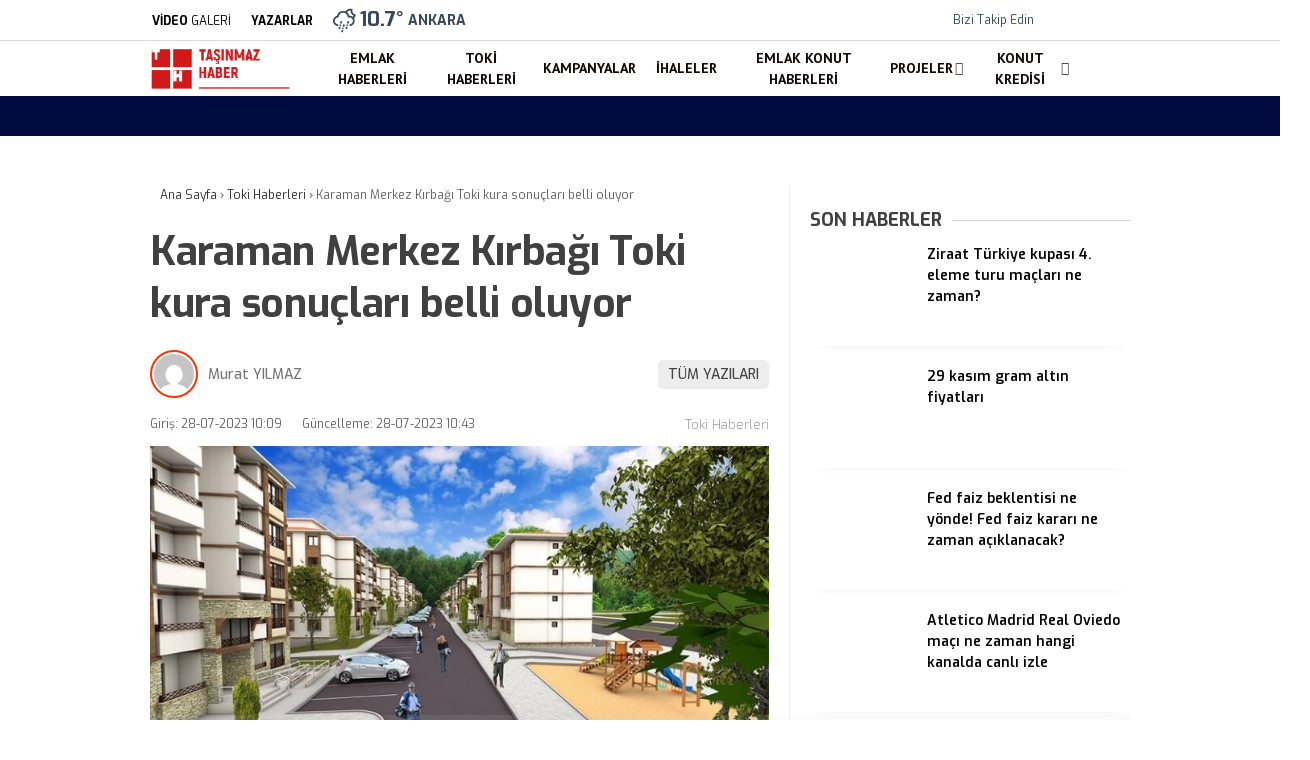

--- FILE ---
content_type: text/html; charset=UTF-8
request_url: https://tasinmazhaber.com/karaman-merkez-kirbagi-toki-kura-sonuclari-belli-oluyor/
body_size: 32303
content:
<!doctype html>
<html lang="tr">
	<head><meta charset="UTF-8"><script>if(navigator.userAgent.match(/MSIE|Internet Explorer/i)||navigator.userAgent.match(/Trident\/7\..*?rv:11/i)){var href=document.location.href;if(!href.match(/[?&]nowprocket/)){if(href.indexOf("?")==-1){if(href.indexOf("#")==-1){document.location.href=href+"?nowprocket=1"}else{document.location.href=href.replace("#","?nowprocket=1#")}}else{if(href.indexOf("#")==-1){document.location.href=href+"&nowprocket=1"}else{document.location.href=href.replace("#","&nowprocket=1#")}}}}</script><script>class RocketLazyLoadScripts{constructor(){this.v="1.2.3",this.triggerEvents=["keydown","mousedown","mousemove","touchmove","touchstart","touchend","wheel"],this.userEventHandler=this._triggerListener.bind(this),this.touchStartHandler=this._onTouchStart.bind(this),this.touchMoveHandler=this._onTouchMove.bind(this),this.touchEndHandler=this._onTouchEnd.bind(this),this.clickHandler=this._onClick.bind(this),this.interceptedClicks=[],window.addEventListener("pageshow",t=>{this.persisted=t.persisted}),window.addEventListener("DOMContentLoaded",()=>{this._preconnect3rdParties()}),this.delayedScripts={normal:[],async:[],defer:[]},this.trash=[],this.allJQueries=[]}_addUserInteractionListener(t){if(document.hidden){t._triggerListener();return}this.triggerEvents.forEach(e=>window.addEventListener(e,t.userEventHandler,{passive:!0})),window.addEventListener("touchstart",t.touchStartHandler,{passive:!0}),window.addEventListener("mousedown",t.touchStartHandler),document.addEventListener("visibilitychange",t.userEventHandler)}_removeUserInteractionListener(){this.triggerEvents.forEach(t=>window.removeEventListener(t,this.userEventHandler,{passive:!0})),document.removeEventListener("visibilitychange",this.userEventHandler)}_onTouchStart(t){"HTML"!==t.target.tagName&&(window.addEventListener("touchend",this.touchEndHandler),window.addEventListener("mouseup",this.touchEndHandler),window.addEventListener("touchmove",this.touchMoveHandler,{passive:!0}),window.addEventListener("mousemove",this.touchMoveHandler),t.target.addEventListener("click",this.clickHandler),this._renameDOMAttribute(t.target,"onclick","rocket-onclick"),this._pendingClickStarted())}_onTouchMove(t){window.removeEventListener("touchend",this.touchEndHandler),window.removeEventListener("mouseup",this.touchEndHandler),window.removeEventListener("touchmove",this.touchMoveHandler,{passive:!0}),window.removeEventListener("mousemove",this.touchMoveHandler),t.target.removeEventListener("click",this.clickHandler),this._renameDOMAttribute(t.target,"rocket-onclick","onclick"),this._pendingClickFinished()}_onTouchEnd(t){window.removeEventListener("touchend",this.touchEndHandler),window.removeEventListener("mouseup",this.touchEndHandler),window.removeEventListener("touchmove",this.touchMoveHandler,{passive:!0}),window.removeEventListener("mousemove",this.touchMoveHandler)}_onClick(t){t.target.removeEventListener("click",this.clickHandler),this._renameDOMAttribute(t.target,"rocket-onclick","onclick"),this.interceptedClicks.push(t),t.preventDefault(),t.stopPropagation(),t.stopImmediatePropagation(),this._pendingClickFinished()}_replayClicks(){window.removeEventListener("touchstart",this.touchStartHandler,{passive:!0}),window.removeEventListener("mousedown",this.touchStartHandler),this.interceptedClicks.forEach(t=>{t.target.dispatchEvent(new MouseEvent("click",{view:t.view,bubbles:!0,cancelable:!0}))})}_waitForPendingClicks(){return new Promise(t=>{this._isClickPending?this._pendingClickFinished=t:t()})}_pendingClickStarted(){this._isClickPending=!0}_pendingClickFinished(){this._isClickPending=!1}_renameDOMAttribute(t,e,r){t.hasAttribute&&t.hasAttribute(e)&&(event.target.setAttribute(r,event.target.getAttribute(e)),event.target.removeAttribute(e))}_triggerListener(){this._removeUserInteractionListener(this),"loading"===document.readyState?document.addEventListener("DOMContentLoaded",this._loadEverythingNow.bind(this)):this._loadEverythingNow()}_preconnect3rdParties(){let t=[];document.querySelectorAll("script[type=rocketlazyloadscript]").forEach(e=>{if(e.hasAttribute("src")){let r=new URL(e.src).origin;r!==location.origin&&t.push({src:r,crossOrigin:e.crossOrigin||"module"===e.getAttribute("data-rocket-type")})}}),t=[...new Map(t.map(t=>[JSON.stringify(t),t])).values()],this._batchInjectResourceHints(t,"preconnect")}async _loadEverythingNow(){this.lastBreath=Date.now(),this._delayEventListeners(this),this._delayJQueryReady(this),this._handleDocumentWrite(),this._registerAllDelayedScripts(),this._preloadAllScripts(),await this._loadScriptsFromList(this.delayedScripts.normal),await this._loadScriptsFromList(this.delayedScripts.defer),await this._loadScriptsFromList(this.delayedScripts.async);try{await this._triggerDOMContentLoaded(),await this._triggerWindowLoad()}catch(t){console.error(t)}window.dispatchEvent(new Event("rocket-allScriptsLoaded")),this._waitForPendingClicks().then(()=>{this._replayClicks()}),this._emptyTrash()}_registerAllDelayedScripts(){document.querySelectorAll("script[type=rocketlazyloadscript]").forEach(t=>{t.hasAttribute("data-rocket-src")?t.hasAttribute("async")&&!1!==t.async?this.delayedScripts.async.push(t):t.hasAttribute("defer")&&!1!==t.defer||"module"===t.getAttribute("data-rocket-type")?this.delayedScripts.defer.push(t):this.delayedScripts.normal.push(t):this.delayedScripts.normal.push(t)})}async _transformScript(t){return new Promise((await this._littleBreath(),navigator.userAgent.indexOf("Firefox/")>0||""===navigator.vendor)?e=>{let r=document.createElement("script");[...t.attributes].forEach(t=>{let e=t.nodeName;"type"!==e&&("data-rocket-type"===e&&(e="type"),"data-rocket-src"===e&&(e="src"),r.setAttribute(e,t.nodeValue))}),t.text&&(r.text=t.text),r.hasAttribute("src")?(r.addEventListener("load",e),r.addEventListener("error",e)):(r.text=t.text,e());try{t.parentNode.replaceChild(r,t)}catch(i){e()}}:async e=>{function r(){t.setAttribute("data-rocket-status","failed"),e()}try{let i=t.getAttribute("data-rocket-type"),n=t.getAttribute("data-rocket-src");t.text,i?(t.type=i,t.removeAttribute("data-rocket-type")):t.removeAttribute("type"),t.addEventListener("load",function r(){t.setAttribute("data-rocket-status","executed"),e()}),t.addEventListener("error",r),n?(t.removeAttribute("data-rocket-src"),t.src=n):t.src="data:text/javascript;base64,"+window.btoa(unescape(encodeURIComponent(t.text)))}catch(s){r()}})}async _loadScriptsFromList(t){let e=t.shift();return e&&e.isConnected?(await this._transformScript(e),this._loadScriptsFromList(t)):Promise.resolve()}_preloadAllScripts(){this._batchInjectResourceHints([...this.delayedScripts.normal,...this.delayedScripts.defer,...this.delayedScripts.async],"preload")}_batchInjectResourceHints(t,e){var r=document.createDocumentFragment();t.forEach(t=>{let i=t.getAttribute&&t.getAttribute("data-rocket-src")||t.src;if(i){let n=document.createElement("link");n.href=i,n.rel=e,"preconnect"!==e&&(n.as="script"),t.getAttribute&&"module"===t.getAttribute("data-rocket-type")&&(n.crossOrigin=!0),t.crossOrigin&&(n.crossOrigin=t.crossOrigin),t.integrity&&(n.integrity=t.integrity),r.appendChild(n),this.trash.push(n)}}),document.head.appendChild(r)}_delayEventListeners(t){let e={};function r(t,r){!function t(r){!e[r]&&(e[r]={originalFunctions:{add:r.addEventListener,remove:r.removeEventListener},eventsToRewrite:[]},r.addEventListener=function(){arguments[0]=i(arguments[0]),e[r].originalFunctions.add.apply(r,arguments)},r.removeEventListener=function(){arguments[0]=i(arguments[0]),e[r].originalFunctions.remove.apply(r,arguments)});function i(t){return e[r].eventsToRewrite.indexOf(t)>=0?"rocket-"+t:t}}(t),e[t].eventsToRewrite.push(r)}function i(t,e){let r=t[e];Object.defineProperty(t,e,{get:()=>r||function(){},set(i){t["rocket"+e]=r=i}})}r(document,"DOMContentLoaded"),r(window,"DOMContentLoaded"),r(window,"load"),r(window,"pageshow"),r(document,"readystatechange"),i(document,"onreadystatechange"),i(window,"onload"),i(window,"onpageshow")}_delayJQueryReady(t){let e;function r(r){if(r&&r.fn&&!t.allJQueries.includes(r)){r.fn.ready=r.fn.init.prototype.ready=function(e){return t.domReadyFired?e.bind(document)(r):document.addEventListener("rocket-DOMContentLoaded",()=>e.bind(document)(r)),r([])};let i=r.fn.on;r.fn.on=r.fn.init.prototype.on=function(){if(this[0]===window){function t(t){return t.split(" ").map(t=>"load"===t||0===t.indexOf("load.")?"rocket-jquery-load":t).join(" ")}"string"==typeof arguments[0]||arguments[0]instanceof String?arguments[0]=t(arguments[0]):"object"==typeof arguments[0]&&Object.keys(arguments[0]).forEach(e=>{let r=arguments[0][e];delete arguments[0][e],arguments[0][t(e)]=r})}return i.apply(this,arguments),this},t.allJQueries.push(r)}e=r}r(window.jQuery),Object.defineProperty(window,"jQuery",{get:()=>e,set(t){r(t)}})}async _triggerDOMContentLoaded(){this.domReadyFired=!0,await this._littleBreath(),document.dispatchEvent(new Event("rocket-DOMContentLoaded")),await this._littleBreath(),window.dispatchEvent(new Event("rocket-DOMContentLoaded")),await this._littleBreath(),document.dispatchEvent(new Event("rocket-readystatechange")),await this._littleBreath(),document.rocketonreadystatechange&&document.rocketonreadystatechange()}async _triggerWindowLoad(){await this._littleBreath(),window.dispatchEvent(new Event("rocket-load")),await this._littleBreath(),window.rocketonload&&window.rocketonload(),await this._littleBreath(),this.allJQueries.forEach(t=>t(window).trigger("rocket-jquery-load")),await this._littleBreath();let t=new Event("rocket-pageshow");t.persisted=this.persisted,window.dispatchEvent(t),await this._littleBreath(),window.rocketonpageshow&&window.rocketonpageshow({persisted:this.persisted})}_handleDocumentWrite(){let t=new Map;document.write=document.writeln=function(e){let r=document.currentScript;r||console.error("WPRocket unable to document.write this: "+e);let i=document.createRange(),n=r.parentElement,s=t.get(r);void 0===s&&(s=r.nextSibling,t.set(r,s));let a=document.createDocumentFragment();i.setStart(a,0),a.appendChild(i.createContextualFragment(e)),n.insertBefore(a,s)}}async _littleBreath(){Date.now()-this.lastBreath>45&&(await this._requestAnimFrame(),this.lastBreath=Date.now())}async _requestAnimFrame(){return document.hidden?new Promise(t=>setTimeout(t)):new Promise(t=>requestAnimationFrame(t))}_emptyTrash(){this.trash.forEach(t=>t.remove())}static run(){let t=new RocketLazyLoadScripts;t._addUserInteractionListener(t)}}RocketLazyLoadScripts.run();</script>
				
		
		<meta name="viewport" content="width=device-width, initial-scale=1">
		<link rel="profile" href="https://gmpg.org/xfn/11">
		<meta name='robots' content='index, follow, max-image-preview:large, max-snippet:-1, max-video-preview:-1' />
	<style>img:is([sizes="auto" i], [sizes^="auto," i]) { contain-intrinsic-size: 3000px 1500px }</style>
	
	<!-- This site is optimized with the Yoast SEO Premium plugin v26.1 (Yoast SEO v26.4) - https://yoast.com/wordpress/plugins/seo/ -->
	<title>Karaman Merkez Kırbağı Toki kura sonuçları belli oluyor | Taşınmaz Haber</title><link rel="stylesheet" href="https://tasinmazhaber.com/wp-content/cache/min/1/ac7435b6b617c4b0172f048d65f64165.css" media="all" data-minify="1" />
	<meta name="description" content="Karaman Merkez Kırbağı Toki kura sonuçları belli oluyor" />
	<link rel="canonical" href="https://tasinmazhaber.com/karaman-merkez-kirbagi-toki-kura-sonuclari-belli-oluyor/" />
	<meta property="og:locale" content="tr_TR" />
	<meta property="og:type" content="article" />
	<meta property="og:title" content="Karaman Merkez Kırbağı Toki kura sonuçları belli oluyor | Taşınmaz Haber" />
	<meta property="og:description" content="Karaman Merkez Kırbağı Toki kura sonuçları belli oluyor" />
	<meta property="og:url" content="https://tasinmazhaber.com/karaman-merkez-kirbagi-toki-kura-sonuclari-belli-oluyor/" />
	<meta property="og:site_name" content="Taşınmaz Haber" />
	<meta property="article:publisher" content="https://www.facebook.com/Tasinmazhaber/" />
	<meta property="article:published_time" content="2023-07-28T07:09:21+00:00" />
	<meta property="article:modified_time" content="2023-07-28T07:43:29+00:00" />
	<meta property="og:image" content="https://tasinmazhaber.com/wp-content/uploads/Toki-Burdur-Karamanli.jpg" />
	<meta property="og:image:width" content="800" />
	<meta property="og:image:height" content="450" />
	<meta property="og:image:type" content="image/jpeg" />
	<meta name="author" content="Murat YILMAZ" />
	<meta name="twitter:card" content="summary_large_image" />
	<meta name="twitter:creator" content="@tasinmazhaber" />
	<meta name="twitter:site" content="@tasinmazhaber" />
	<meta name="twitter:label1" content="Yazan:" />
	<meta name="twitter:data1" content="Murat YILMAZ" />
	<meta name="twitter:label2" content="Tahmini okuma süresi" />
	<meta name="twitter:data2" content="3 dakika" />
	<script type="application/ld+json" class="yoast-schema-graph">{"@context":"https://schema.org","@graph":[{"@type":"Article","@id":"https://tasinmazhaber.com/karaman-merkez-kirbagi-toki-kura-sonuclari-belli-oluyor/#article","isPartOf":{"@id":"https://tasinmazhaber.com/karaman-merkez-kirbagi-toki-kura-sonuclari-belli-oluyor/"},"author":{"name":"Murat YILMAZ","@id":"https://tasinmazhaber.com/#/schema/person/edcfeeb936bbb0e5096b2783173c9044"},"headline":"Karaman Merkez Kırbağı Toki kura sonuçları belli oluyor","datePublished":"2023-07-28T07:09:21+00:00","dateModified":"2023-07-28T07:43:29+00:00","mainEntityOfPage":{"@id":"https://tasinmazhaber.com/karaman-merkez-kirbagi-toki-kura-sonuclari-belli-oluyor/"},"wordCount":540,"publisher":{"@id":"https://tasinmazhaber.com/#organization"},"image":{"@id":"https://tasinmazhaber.com/karaman-merkez-kirbagi-toki-kura-sonuclari-belli-oluyor/#primaryimage"},"thumbnailUrl":"https://tasinmazhaber.com/wp-content/uploads/Toki-Burdur-Karamanli.jpg","articleSection":["Toki Haberleri"],"inLanguage":"tr","copyrightYear":"2023","copyrightHolder":{"@id":"https://tasinmazhaber.com/#organization"}},{"@type":"WebPage","@id":"https://tasinmazhaber.com/karaman-merkez-kirbagi-toki-kura-sonuclari-belli-oluyor/","url":"https://tasinmazhaber.com/karaman-merkez-kirbagi-toki-kura-sonuclari-belli-oluyor/","name":"Karaman Merkez Kırbağı Toki kura sonuçları belli oluyor | Taşınmaz Haber","isPartOf":{"@id":"https://tasinmazhaber.com/#website"},"primaryImageOfPage":{"@id":"https://tasinmazhaber.com/karaman-merkez-kirbagi-toki-kura-sonuclari-belli-oluyor/#primaryimage"},"image":{"@id":"https://tasinmazhaber.com/karaman-merkez-kirbagi-toki-kura-sonuclari-belli-oluyor/#primaryimage"},"thumbnailUrl":"https://tasinmazhaber.com/wp-content/uploads/Toki-Burdur-Karamanli.jpg","datePublished":"2023-07-28T07:09:21+00:00","dateModified":"2023-07-28T07:43:29+00:00","description":"Karaman Merkez Kırbağı Toki kura sonuçları belli oluyor","breadcrumb":{"@id":"https://tasinmazhaber.com/karaman-merkez-kirbagi-toki-kura-sonuclari-belli-oluyor/#breadcrumb"},"inLanguage":"tr","potentialAction":[{"@type":"ReadAction","target":["https://tasinmazhaber.com/karaman-merkez-kirbagi-toki-kura-sonuclari-belli-oluyor/"]}]},{"@type":"ImageObject","inLanguage":"tr","@id":"https://tasinmazhaber.com/karaman-merkez-kirbagi-toki-kura-sonuclari-belli-oluyor/#primaryimage","url":"https://tasinmazhaber.com/wp-content/uploads/Toki-Burdur-Karamanli.jpg","contentUrl":"https://tasinmazhaber.com/wp-content/uploads/Toki-Burdur-Karamanli.jpg","width":800,"height":450,"caption":"Toki Burdur Karamanlı"},{"@type":"BreadcrumbList","@id":"https://tasinmazhaber.com/karaman-merkez-kirbagi-toki-kura-sonuclari-belli-oluyor/#breadcrumb","itemListElement":[{"@type":"ListItem","position":1,"name":"Anasayfa","item":"https://tasinmazhaber.com/"},{"@type":"ListItem","position":2,"name":"Toki Haberleri","item":"https://tasinmazhaber.com/category/toki-haberleri/"},{"@type":"ListItem","position":3,"name":"Karaman Merkez Kırbağı Toki kura sonuçları belli oluyor"}]},{"@type":"WebSite","@id":"https://tasinmazhaber.com/#website","url":"https://tasinmazhaber.com/","name":"Taşınmaz Haber","description":"G&uuml;ncel Emlak Haberleri, Konut Projeleri","publisher":{"@id":"https://tasinmazhaber.com/#organization"},"potentialAction":[{"@type":"SearchAction","target":{"@type":"EntryPoint","urlTemplate":"https://tasinmazhaber.com/?s={search_term_string}"},"query-input":{"@type":"PropertyValueSpecification","valueRequired":true,"valueName":"search_term_string"}}],"inLanguage":"tr"},{"@type":"Organization","@id":"https://tasinmazhaber.com/#organization","name":"Taşınmaz Haber","url":"https://tasinmazhaber.com/","logo":{"@type":"ImageObject","inLanguage":"tr","@id":"https://tasinmazhaber.com/#/schema/logo/image/","url":"https://tasinmazhaber.com/wp-content/uploads/TH-logo.png","contentUrl":"https://tasinmazhaber.com/wp-content/uploads/TH-logo.png","width":176,"height":56,"caption":"Taşınmaz Haber"},"image":{"@id":"https://tasinmazhaber.com/#/schema/logo/image/"},"sameAs":["https://www.facebook.com/Tasinmazhaber/","https://x.com/tasinmazhaber"]},{"@type":"Person","@id":"https://tasinmazhaber.com/#/schema/person/e01c3d87687b4943e16dee0e9fcfd0a3","name":"Lara TANKAL","image":{"@type":"ImageObject","inLanguage":"tr","@id":"https://tasinmazhaber.com/#/schema/person/image/","url":"https://secure.gravatar.com/avatar/07c4b509f6179c5e709cdfdb216257e3c05924c472272e96624a970d6db59265?s=96&d=mm&r=g","contentUrl":"https://secure.gravatar.com/avatar/07c4b509f6179c5e709cdfdb216257e3c05924c472272e96624a970d6db59265?s=96&d=mm&r=g","caption":"Lara TANKAL"},"sameAs":["https://tasinmazhaber.com","lara"],"url":"https://tasinmazhaber.com/author/lara/"}]}</script>
	<!-- / Yoast SEO Premium plugin. -->


<link rel='dns-prefetch' href='//fonts.googleapis.com' />
<link rel='preconnect' href='https://fonts.gstatic.com' crossorigin />
<link rel="alternate" type="application/rss+xml" title="Taşınmaz Haber &raquo; akışı" href="https://tasinmazhaber.com/feed/" />
<link rel="alternate" type="application/rss+xml" title="Taşınmaz Haber &raquo; yorum akışı" href="https://tasinmazhaber.com/comments/feed/" />
<style id='wp-emoji-styles-inline-css' type='text/css'>

	img.wp-smiley, img.emoji {
		display: inline !important;
		border: none !important;
		box-shadow: none !important;
		height: 1em !important;
		width: 1em !important;
		margin: 0 0.07em !important;
		vertical-align: -0.1em !important;
		background: none !important;
		padding: 0 !important;
	}
</style>
<style id='classic-theme-styles-inline-css' type='text/css'>
/*! This file is auto-generated */
.wp-block-button__link{color:#fff;background-color:#32373c;border-radius:9999px;box-shadow:none;text-decoration:none;padding:calc(.667em + 2px) calc(1.333em + 2px);font-size:1.125em}.wp-block-file__button{background:#32373c;color:#fff;text-decoration:none}
</style>
<style id='global-styles-inline-css' type='text/css'>
:root{--wp--preset--aspect-ratio--square: 1;--wp--preset--aspect-ratio--4-3: 4/3;--wp--preset--aspect-ratio--3-4: 3/4;--wp--preset--aspect-ratio--3-2: 3/2;--wp--preset--aspect-ratio--2-3: 2/3;--wp--preset--aspect-ratio--16-9: 16/9;--wp--preset--aspect-ratio--9-16: 9/16;--wp--preset--color--black: #000000;--wp--preset--color--cyan-bluish-gray: #abb8c3;--wp--preset--color--white: #ffffff;--wp--preset--color--pale-pink: #f78da7;--wp--preset--color--vivid-red: #cf2e2e;--wp--preset--color--luminous-vivid-orange: #ff6900;--wp--preset--color--luminous-vivid-amber: #fcb900;--wp--preset--color--light-green-cyan: #7bdcb5;--wp--preset--color--vivid-green-cyan: #00d084;--wp--preset--color--pale-cyan-blue: #8ed1fc;--wp--preset--color--vivid-cyan-blue: #0693e3;--wp--preset--color--vivid-purple: #9b51e0;--wp--preset--gradient--vivid-cyan-blue-to-vivid-purple: linear-gradient(135deg,rgba(6,147,227,1) 0%,rgb(155,81,224) 100%);--wp--preset--gradient--light-green-cyan-to-vivid-green-cyan: linear-gradient(135deg,rgb(122,220,180) 0%,rgb(0,208,130) 100%);--wp--preset--gradient--luminous-vivid-amber-to-luminous-vivid-orange: linear-gradient(135deg,rgba(252,185,0,1) 0%,rgba(255,105,0,1) 100%);--wp--preset--gradient--luminous-vivid-orange-to-vivid-red: linear-gradient(135deg,rgba(255,105,0,1) 0%,rgb(207,46,46) 100%);--wp--preset--gradient--very-light-gray-to-cyan-bluish-gray: linear-gradient(135deg,rgb(238,238,238) 0%,rgb(169,184,195) 100%);--wp--preset--gradient--cool-to-warm-spectrum: linear-gradient(135deg,rgb(74,234,220) 0%,rgb(151,120,209) 20%,rgb(207,42,186) 40%,rgb(238,44,130) 60%,rgb(251,105,98) 80%,rgb(254,248,76) 100%);--wp--preset--gradient--blush-light-purple: linear-gradient(135deg,rgb(255,206,236) 0%,rgb(152,150,240) 100%);--wp--preset--gradient--blush-bordeaux: linear-gradient(135deg,rgb(254,205,165) 0%,rgb(254,45,45) 50%,rgb(107,0,62) 100%);--wp--preset--gradient--luminous-dusk: linear-gradient(135deg,rgb(255,203,112) 0%,rgb(199,81,192) 50%,rgb(65,88,208) 100%);--wp--preset--gradient--pale-ocean: linear-gradient(135deg,rgb(255,245,203) 0%,rgb(182,227,212) 50%,rgb(51,167,181) 100%);--wp--preset--gradient--electric-grass: linear-gradient(135deg,rgb(202,248,128) 0%,rgb(113,206,126) 100%);--wp--preset--gradient--midnight: linear-gradient(135deg,rgb(2,3,129) 0%,rgb(40,116,252) 100%);--wp--preset--font-size--small: 13px;--wp--preset--font-size--medium: 20px;--wp--preset--font-size--large: 36px;--wp--preset--font-size--x-large: 42px;--wp--preset--spacing--20: 0.44rem;--wp--preset--spacing--30: 0.67rem;--wp--preset--spacing--40: 1rem;--wp--preset--spacing--50: 1.5rem;--wp--preset--spacing--60: 2.25rem;--wp--preset--spacing--70: 3.38rem;--wp--preset--spacing--80: 5.06rem;--wp--preset--shadow--natural: 6px 6px 9px rgba(0, 0, 0, 0.2);--wp--preset--shadow--deep: 12px 12px 50px rgba(0, 0, 0, 0.4);--wp--preset--shadow--sharp: 6px 6px 0px rgba(0, 0, 0, 0.2);--wp--preset--shadow--outlined: 6px 6px 0px -3px rgba(255, 255, 255, 1), 6px 6px rgba(0, 0, 0, 1);--wp--preset--shadow--crisp: 6px 6px 0px rgba(0, 0, 0, 1);}:where(.is-layout-flex){gap: 0.5em;}:where(.is-layout-grid){gap: 0.5em;}body .is-layout-flex{display: flex;}.is-layout-flex{flex-wrap: wrap;align-items: center;}.is-layout-flex > :is(*, div){margin: 0;}body .is-layout-grid{display: grid;}.is-layout-grid > :is(*, div){margin: 0;}:where(.wp-block-columns.is-layout-flex){gap: 2em;}:where(.wp-block-columns.is-layout-grid){gap: 2em;}:where(.wp-block-post-template.is-layout-flex){gap: 1.25em;}:where(.wp-block-post-template.is-layout-grid){gap: 1.25em;}.has-black-color{color: var(--wp--preset--color--black) !important;}.has-cyan-bluish-gray-color{color: var(--wp--preset--color--cyan-bluish-gray) !important;}.has-white-color{color: var(--wp--preset--color--white) !important;}.has-pale-pink-color{color: var(--wp--preset--color--pale-pink) !important;}.has-vivid-red-color{color: var(--wp--preset--color--vivid-red) !important;}.has-luminous-vivid-orange-color{color: var(--wp--preset--color--luminous-vivid-orange) !important;}.has-luminous-vivid-amber-color{color: var(--wp--preset--color--luminous-vivid-amber) !important;}.has-light-green-cyan-color{color: var(--wp--preset--color--light-green-cyan) !important;}.has-vivid-green-cyan-color{color: var(--wp--preset--color--vivid-green-cyan) !important;}.has-pale-cyan-blue-color{color: var(--wp--preset--color--pale-cyan-blue) !important;}.has-vivid-cyan-blue-color{color: var(--wp--preset--color--vivid-cyan-blue) !important;}.has-vivid-purple-color{color: var(--wp--preset--color--vivid-purple) !important;}.has-black-background-color{background-color: var(--wp--preset--color--black) !important;}.has-cyan-bluish-gray-background-color{background-color: var(--wp--preset--color--cyan-bluish-gray) !important;}.has-white-background-color{background-color: var(--wp--preset--color--white) !important;}.has-pale-pink-background-color{background-color: var(--wp--preset--color--pale-pink) !important;}.has-vivid-red-background-color{background-color: var(--wp--preset--color--vivid-red) !important;}.has-luminous-vivid-orange-background-color{background-color: var(--wp--preset--color--luminous-vivid-orange) !important;}.has-luminous-vivid-amber-background-color{background-color: var(--wp--preset--color--luminous-vivid-amber) !important;}.has-light-green-cyan-background-color{background-color: var(--wp--preset--color--light-green-cyan) !important;}.has-vivid-green-cyan-background-color{background-color: var(--wp--preset--color--vivid-green-cyan) !important;}.has-pale-cyan-blue-background-color{background-color: var(--wp--preset--color--pale-cyan-blue) !important;}.has-vivid-cyan-blue-background-color{background-color: var(--wp--preset--color--vivid-cyan-blue) !important;}.has-vivid-purple-background-color{background-color: var(--wp--preset--color--vivid-purple) !important;}.has-black-border-color{border-color: var(--wp--preset--color--black) !important;}.has-cyan-bluish-gray-border-color{border-color: var(--wp--preset--color--cyan-bluish-gray) !important;}.has-white-border-color{border-color: var(--wp--preset--color--white) !important;}.has-pale-pink-border-color{border-color: var(--wp--preset--color--pale-pink) !important;}.has-vivid-red-border-color{border-color: var(--wp--preset--color--vivid-red) !important;}.has-luminous-vivid-orange-border-color{border-color: var(--wp--preset--color--luminous-vivid-orange) !important;}.has-luminous-vivid-amber-border-color{border-color: var(--wp--preset--color--luminous-vivid-amber) !important;}.has-light-green-cyan-border-color{border-color: var(--wp--preset--color--light-green-cyan) !important;}.has-vivid-green-cyan-border-color{border-color: var(--wp--preset--color--vivid-green-cyan) !important;}.has-pale-cyan-blue-border-color{border-color: var(--wp--preset--color--pale-cyan-blue) !important;}.has-vivid-cyan-blue-border-color{border-color: var(--wp--preset--color--vivid-cyan-blue) !important;}.has-vivid-purple-border-color{border-color: var(--wp--preset--color--vivid-purple) !important;}.has-vivid-cyan-blue-to-vivid-purple-gradient-background{background: var(--wp--preset--gradient--vivid-cyan-blue-to-vivid-purple) !important;}.has-light-green-cyan-to-vivid-green-cyan-gradient-background{background: var(--wp--preset--gradient--light-green-cyan-to-vivid-green-cyan) !important;}.has-luminous-vivid-amber-to-luminous-vivid-orange-gradient-background{background: var(--wp--preset--gradient--luminous-vivid-amber-to-luminous-vivid-orange) !important;}.has-luminous-vivid-orange-to-vivid-red-gradient-background{background: var(--wp--preset--gradient--luminous-vivid-orange-to-vivid-red) !important;}.has-very-light-gray-to-cyan-bluish-gray-gradient-background{background: var(--wp--preset--gradient--very-light-gray-to-cyan-bluish-gray) !important;}.has-cool-to-warm-spectrum-gradient-background{background: var(--wp--preset--gradient--cool-to-warm-spectrum) !important;}.has-blush-light-purple-gradient-background{background: var(--wp--preset--gradient--blush-light-purple) !important;}.has-blush-bordeaux-gradient-background{background: var(--wp--preset--gradient--blush-bordeaux) !important;}.has-luminous-dusk-gradient-background{background: var(--wp--preset--gradient--luminous-dusk) !important;}.has-pale-ocean-gradient-background{background: var(--wp--preset--gradient--pale-ocean) !important;}.has-electric-grass-gradient-background{background: var(--wp--preset--gradient--electric-grass) !important;}.has-midnight-gradient-background{background: var(--wp--preset--gradient--midnight) !important;}.has-small-font-size{font-size: var(--wp--preset--font-size--small) !important;}.has-medium-font-size{font-size: var(--wp--preset--font-size--medium) !important;}.has-large-font-size{font-size: var(--wp--preset--font-size--large) !important;}.has-x-large-font-size{font-size: var(--wp--preset--font-size--x-large) !important;}
:where(.wp-block-post-template.is-layout-flex){gap: 1.25em;}:where(.wp-block-post-template.is-layout-grid){gap: 1.25em;}
:where(.wp-block-columns.is-layout-flex){gap: 2em;}:where(.wp-block-columns.is-layout-grid){gap: 2em;}
:root :where(.wp-block-pullquote){font-size: 1.5em;line-height: 1.6;}
</style>




<style id='esenhaber-theme-style-inline-css' type='text/css'>
 .esen-container{max-width:1170px}@media screen and (max-width:1550px){.esen-container{max-width:1100px}}@media screen and (max-width:1439px){.esen-container{max-width:1100px}}@media screen and (max-width:1300px){.esen-container{max-width:980px}}.nav-container{background:linear-gradient(211deg, #ffffff 0%, #ffffff 100%);border-bottom:0px solid #d3d3d3}.sideright-content .mobile-right-side-logo{background:linear-gradient(211deg, #ffffff 0%, #ffffff 100%);border-bottom:0px solid #d3d3d3}.main-navigation > .esen-container > .menu-ana-menu-container > ul{height:55px}.main-navigation > .esen-container > .menu-ana-menu-container > ul > li{height:55px}.main-navigation > .esen-container > .menu-ana-menu-container > ul > li > a{height:55px}.header-2-container .header-logo-doviz{height:81px}/* .post-image:not(:has(.LazyYuklendi))::before{background-image:url('https://tasinmazhaber.com/wp-content/uploads/TH-logo.png')}*/ .sideContent .hava_durumu:after{border-top:85px solid #0066bf}.main-navigation > .esen-container > .menu-ana-menu-container > ul > li.current-menu-item > a:before{border-color:#ffffff transparent transparent transparent}.namaz-icerik{background-image:url('https://tasinmazhaber.com/wp-content/themes/esenhaber/img/camii.png');background-position-y:bottom;background-repeat:no-repeat}.logo{height:55px}.main-navigation > .esen-container > .menu-ana-menu-container > ul > li > .esen-megamenu{top:55px}.search-box, .search-detail{height:55px}.main-navigation > .esen-container > .menu-ana-menu-container > ul > li{padding:0px 9px}.mobile-header{border-bottom:0px solid #dddddd}.news-progress-container > .news-progress-bar{background-color:#a02121;background-image:linear-gradient(147deg, #a02121 0%, #ff0000 74%)}.top-bar-container{border-bottom:1px solid #dddddd}.main-navigation > .esen-container > .menu-ana-menu-container > ul > li a{text-transform:uppercase}.haber-post{position:relative}.haber-post:after{height:3px;content:'';position:absolute;border-top:3px solid #ffffff;width:calc(100% - -40px);top:0px;left:-20px;opacity:1}.breadcrumbs{border-left:2px solid #ffffff}.post-share-gallery{position:unset}@media screen and (max-width:768px){.content-area{margin-top:-10px}}
</style>
<link rel="preload" as="style" href="https://fonts.googleapis.com/css?family=Exo:100,200,300,400,500,600,700,800,900,100italic,200italic,300italic,400italic,500italic,600italic,700italic,800italic,900italic%7CPT%20Sans:700&#038;subset=latin-ext&#038;display=swap&#038;ver=1763220443" /><link rel="stylesheet" href="https://fonts.googleapis.com/css?family=Exo:100,200,300,400,500,600,700,800,900,100italic,200italic,300italic,400italic,500italic,600italic,700italic,800italic,900italic%7CPT%20Sans:700&#038;subset=latin-ext&#038;display=swap&#038;ver=1763220443" media="print" onload="this.media='all'"><noscript><link rel="stylesheet" href="https://fonts.googleapis.com/css?family=Exo:100,200,300,400,500,600,700,800,900,100italic,200italic,300italic,400italic,500italic,600italic,700italic,800italic,900italic%7CPT%20Sans:700&#038;subset=latin-ext&#038;display=swap&#038;ver=1763220443" /></noscript><style id='rocket-lazyload-inline-css' type='text/css'>
.rll-youtube-player{position:relative;padding-bottom:56.23%;height:0;overflow:hidden;max-width:100%;}.rll-youtube-player:focus-within{outline: 2px solid currentColor;outline-offset: 5px;}.rll-youtube-player iframe{position:absolute;top:0;left:0;width:100%;height:100%;z-index:100;background:0 0}.rll-youtube-player img{bottom:0;display:block;left:0;margin:auto;max-width:100%;width:100%;position:absolute;right:0;top:0;border:none;height:auto;-webkit-transition:.4s all;-moz-transition:.4s all;transition:.4s all}.rll-youtube-player img:hover{-webkit-filter:brightness(75%)}.rll-youtube-player .play{height:100%;width:100%;left:0;top:0;position:absolute;background:url(https://tasinmazhaber.com/wp-content/plugins/wp-rocket/assets/img/youtube.png) no-repeat center;background-color: transparent !important;cursor:pointer;border:none;}
</style>
<script type="rocketlazyloadscript" data-rocket-type="text/javascript" data-rocket-src="https://tasinmazhaber.com/wp-includes/js/tinymce/tinymce.min.js?ver=49110-20250317" id="wp-tinymce-root-js"></script>
<script type="rocketlazyloadscript" data-rocket-type="text/javascript" data-rocket-src="https://tasinmazhaber.com/wp-includes/js/tinymce/plugins/compat3x/plugin.min.js?ver=49110-20250317" id="wp-tinymce-js"></script>
<script type="rocketlazyloadscript" data-rocket-type="text/javascript" id="cookie-notice-front-js-before">
/* <![CDATA[ */
var cnArgs = {"ajaxUrl":"https:\/\/tasinmazhaber.com\/wp-admin\/admin-ajax.php","nonce":"c6c13f923f","hideEffect":"fade","position":"bottom","onScroll":false,"onScrollOffset":100,"onClick":false,"cookieName":"cookie_notice_accepted","cookieTime":2592000,"cookieTimeRejected":2592000,"globalCookie":false,"redirection":false,"cache":true,"revokeCookies":false,"revokeCookiesOpt":"automatic"};
/* ]]> */
</script>
<script type="rocketlazyloadscript" data-rocket-type="text/javascript" data-rocket-src="https://tasinmazhaber.com/wp-content/plugins/cookie-notice/js/front.min.js?ver=2.5.10" id="cookie-notice-front-js"></script>
<link rel="https://api.w.org/" href="https://tasinmazhaber.com/wp-json/" /><link rel="alternate" title="JSON" type="application/json" href="https://tasinmazhaber.com/wp-json/wp/v2/posts/84970" /><link rel="EditURI" type="application/rsd+xml" title="RSD" href="https://tasinmazhaber.com/xmlrpc.php?rsd" />
<meta name="generator" content="WordPress 6.8.3" />
<link rel='shortlink' href='https://tasinmazhaber.com/?p=84970' />
<link rel="alternate" title="oEmbed (JSON)" type="application/json+oembed" href="https://tasinmazhaber.com/wp-json/oembed/1.0/embed?url=https%3A%2F%2Ftasinmazhaber.com%2Fkaraman-merkez-kirbagi-toki-kura-sonuclari-belli-oluyor%2F" />
<link rel="alternate" title="oEmbed (XML)" type="text/xml+oembed" href="https://tasinmazhaber.com/wp-json/oembed/1.0/embed?url=https%3A%2F%2Ftasinmazhaber.com%2Fkaraman-merkez-kirbagi-toki-kura-sonuclari-belli-oluyor%2F&#038;format=xml" />
<!-- Generated by Jetpack Social -->
<meta property="og:title" content="Karaman Merkez Kırbağı Toki kura sonuçları belli oluyor">
<meta property="og:url" content="https://tasinmazhaber.com/karaman-merkez-kirbagi-toki-kura-sonuclari-belli-oluyor/">
<meta property="og:description" content="Karaman Merkez Kırbağı Toki kura sonuçları yapılacak olan çekiliş ile belli olacaktır. Bu Karaman Merkez Kırbağı toplu konut projesi Toplu Konut İdaresi Başkanlığı öncülüğünde sosyal konut projesi…">
<meta property="og:image" content="https://tasinmazhaber.com/wp-content/uploads/Toki-Burdur-Karamanli.jpg">
<meta property="og:image:width" content="800">
<meta property="og:image:height" content="450">
<meta name="twitter:image" content="https://tasinmazhaber.com/wp-content/uploads/Toki-Burdur-Karamanli.jpg">
<meta name="twitter:card" content="summary_large_image">
<!-- / Jetpack Social -->
		<script type="rocketlazyloadscript" data-rocket-type="text/javascript">
			var _statcounter = _statcounter || [];
			_statcounter.push({"tags": {"author": "murat"}});
		</script>
		<meta name="generator" content="Redux 4.5.7.1" /><!-- Google tag (gtag.js) -->
<script type="rocketlazyloadscript" async data-rocket-src="https://www.googletagmanager.com/gtag/js?id=GT-KVM4Q4D"></script>
<script type="rocketlazyloadscript">
  window.dataLayer = window.dataLayer || [];
  function gtag(){dataLayer.push(arguments);}
  gtag('js', new Date());

  gtag('config', 'GT-KVM4Q4D');
</script>	<script type="rocketlazyloadscript" data-rocket-type="text/javascript">
		var css = document.createElement('link');
		css.href = 'https://cdnjs.cloudflare.com/ajax/libs/font-awesome/6.4.2/css/all.min.css';
		css.rel = 'stylesheet';
		css.type = 'text/css';
		document.getElementsByTagName('head')[0].appendChild(css);
	</script>
	<meta name="title" content="Karaman Merkez Kırbağı Toki kura sonuçları belli oluyor">
<meta name="datePublished" content="2023-07-28T10:09:21+03:00">
<meta name="dateModified" content="2023-07-28T10:43:29+03:00">
<meta name="url" content="https://tasinmazhaber.com/karaman-merkez-kirbagi-toki-kura-sonuclari-belli-oluyor/">
<meta name="articleSection" content="news">
<meta name="articleAuthor" content="">
      <meta name="onesignal" content="wordpress-plugin"/>
            <script type="rocketlazyloadscript">

      window.OneSignalDeferred = window.OneSignalDeferred || [];

      OneSignalDeferred.push(function(OneSignal) {
        var oneSignal_options = {};
        window._oneSignalInitOptions = oneSignal_options;

        oneSignal_options['serviceWorkerParam'] = { scope: '/wp-content/plugins/onesignal-free-web-push-notifications/sdk_files/push/onesignal/' };
oneSignal_options['serviceWorkerPath'] = 'OneSignalSDKWorker.js';

        OneSignal.Notifications.setDefaultUrl("https://tasinmazhaber.com");

        oneSignal_options['wordpress'] = true;
oneSignal_options['appId'] = '3227ab9a-b998-4ccc-8338-fed26f9f6b5c';
oneSignal_options['allowLocalhostAsSecureOrigin'] = true;
oneSignal_options['welcomeNotification'] = { };
oneSignal_options['welcomeNotification']['title'] = "";
oneSignal_options['welcomeNotification']['message'] = "Abone olduğunuz için teşekkürler";
oneSignal_options['path'] = "https://tasinmazhaber.com/wp-content/plugins/onesignal-free-web-push-notifications/sdk_files/";
oneSignal_options['promptOptions'] = { };
oneSignal_options['promptOptions']['actionMessage'] = "Size bildirimler göndermek istiyoruz. Dilediğiniz zaman aboneliğinizi iptal edebilirsiniz.";
oneSignal_options['promptOptions']['exampleNotificationTitleDesktop'] = "Bu bir örnek bildirimdir";
oneSignal_options['promptOptions']['exampleNotificationMessageDesktop'] = "bildirimler masaüstünüzde görünecek";
oneSignal_options['promptOptions']['exampleNotificationTitleMobile'] = "Örnek bildirim";
oneSignal_options['promptOptions']['exampleNotificationMessageMobile'] = "Bildirimler cihazınızda görünecek";
oneSignal_options['promptOptions']['exampleNotificationCaption'] = "(İstediğiniz zaman aboneliğinizi iptal edebilirsiniz)";
oneSignal_options['promptOptions']['acceptButtonText'] = "Kabul Et";
oneSignal_options['promptOptions']['cancelButtonText'] = "Hayır";
oneSignal_options['promptOptions']['siteName'] = "https://tasinmazhaber.com";
oneSignal_options['promptOptions']['autoAcceptTitle'] = "İzin Ver'i tıklayınız";
oneSignal_options['notifyButton'] = { };
oneSignal_options['notifyButton']['enable'] = true;
oneSignal_options['notifyButton']['position'] = 'bottom-right';
oneSignal_options['notifyButton']['theme'] = 'default';
oneSignal_options['notifyButton']['size'] = 'medium';
oneSignal_options['notifyButton']['showCredit'] = true;
oneSignal_options['notifyButton']['text'] = {};
oneSignal_options['notifyButton']['text']['tip.state.unsubscribed'] = 'Bildirimlere abone ol';
oneSignal_options['notifyButton']['text']['tip.state.subscribed'] = 'Bildirimlere abone oldunuz';
oneSignal_options['notifyButton']['text']['tip.state.blocked'] = 'Bildirimleri engellediniz';
oneSignal_options['notifyButton']['text']['message.action.subscribed'] = 'Abone olduğunuz için teşekkürler';
oneSignal_options['notifyButton']['text']['message.action.resubscribed'] = 'Bildirimlere abone oldunuz';
oneSignal_options['notifyButton']['text']['message.action.unsubscribed'] = 'Bir daha bildirim almayacaksınız';
oneSignal_options['notifyButton']['text']['dialog.main.title'] = 'Site bildirimlerini yönet';
oneSignal_options['notifyButton']['text']['dialog.main.button.subscribe'] = 'Abone';
oneSignal_options['notifyButton']['text']['dialog.main.button.unsubscribe'] = 'abonelikten çık';
oneSignal_options['notifyButton']['text']['dialog.blocked.title'] = 'Bildirimlerin engellenmesini kaldır';
oneSignal_options['notifyButton']['text']['dialog.blocked.message'] = 'Bildirimlere izin vermek için şu talimatları izleyin:';
              OneSignal.init(window._oneSignalInitOptions);
              OneSignal.Slidedown.promptPush()      });

      function documentInitOneSignal() {
        var oneSignal_elements = document.getElementsByClassName("OneSignal-prompt");

        var oneSignalLinkClickHandler = function(event) { OneSignal.Notifications.requestPermission(); event.preventDefault(); };        for(var i = 0; i < oneSignal_elements.length; i++)
          oneSignal_elements[i].addEventListener('click', oneSignalLinkClickHandler, false);
      }

      if (document.readyState === 'complete') {
           documentInitOneSignal();
      }
      else {
           window.addEventListener("load", function(event){
               documentInitOneSignal();
          });
      }
    </script>
<link rel="icon" href="https://tasinmazhaber.com/wp-content/uploads/TH-ikon.png" sizes="32x32" />
<link rel="icon" href="https://tasinmazhaber.com/wp-content/uploads/TH-ikon.png" sizes="192x192" />
<link rel="apple-touch-icon" href="https://tasinmazhaber.com/wp-content/uploads/TH-ikon.png" />
<meta name="msapplication-TileImage" content="https://tasinmazhaber.com/wp-content/uploads/TH-ikon.png" />
<style id="EsenHaber-dynamic-css" title="dynamic-css" class="redux-options-output">body{font-family:Exo,Arial, Helvetica, sans-serif;font-weight:400;font-style:normal;}.main-navigation > .esen-container > .menu-ana-menu-container > ul > li{font-family:"PT Sans",Arial, Helvetica, sans-serif;line-height:70px;font-weight:700;font-style:normal;font-size:14px;}.main-navigation > .esen-container > .menu-ana-menu-container li > a, .esen-drawer-menu, .search-button-nav, .nav-user > a{color:#0f0606;}.main-navigation > .esen-container > .menu-ana-menu-container li:hover > a, .esen-drawer-menu:hover, .search-button-nav:hover{color:rgba(196,0,0,0.97);}.main-navigation > .esen-container > .menu-ana-menu-container > ul > li > ul, .main-navigation > .esen-container > .menu-ana-menu-container > ul > li > ul > li > ul, .main-navigation > .esen-container > .menu-ana-menu-container > ul > li > ul > li > ul > li > ul{background:#ffffff;}.main-navigation > .esen-container > .menu-ana-menu-container > ul > li > ul > li a, .main-navigation > .esen-container > .menu-ana-menu-container > ul > li ul li:before{color:#3b4759;}.main-navigation > .esen-container > .menu-ana-menu-container li > ul > li:hover > a{color:rgba(126,126,126,0.73);}.top-bar-container, .sideContent .top-elements ul{background:#ffffff;}.top-elements li a{color:#000000;}.top-elements li.photo-gallery a > i{color:#3b4759;}.top-elements li.video-gallery a > i{color:#3b4759;}.top-elements li.yazarlar-button a > i{color:#3b4759;}.b_ikon{color:#3b4759;}.bugun_temp{color:#3b4759;}.weather-city{color:#3b4759;}.desk-sosyal-medya > li:first-child{color:#3b4759;}.desk-sosyal-medya > li a.facebookd{color:#0072e5;}.desk-sosyal-medya > li a.twitterd{color:#00bdf7;}.desk-sosyal-medya > li a.instagramd{color:#9e00ce;}.desk-sosyal-medya > li a.youtubed{color:#ff0000;}.desk-sosyal-medya > li a.tiktok{color:#000000;}.desk-sosyal-medya > li a.pinterestd{color:#d1d1d1;}.desk-sosyal-medya > li a.dribbbled{color:#aaaaaa;}.desk-sosyal-medya > li a.linkedind{color:#7f7f7f;}.desk-sosyal-medya > li a.whatsappd{color:#59d600;}.desk-sosyal-medya > li a.telegramd{color:#0088cc;}.sd-red-bg, .son-dakika-arama, .son-dakika-arama > .esen-container > .son-dakika{background:#010b40;}.son-dakika-arama > .esen-container > .son-dakika > .sd-list a{color:#ffffff;}.son-dakika-arama{background:#ffffff;}.top-header-menu > .piyasa > li > span{color:#005ae8;}.top-header-menu > .piyasa > li > span.guncel{color:#000000;}.mobile-header{background:#ffffff;}.mobil-menu-bar > div, .menu-button_sol{color:#dd3333;}.mobile-right-drawer-menu{color:#dd3333;}.sideContent .hava_durumu{background:#0066bf;}.sideContent .b_ikon{color:#bfe9ff;}.sideContent .bugun_temp{color:#ffffff;}.sideContent .weather-city{color:#ffffff;}.esenhaber-author-box .avatar{border-color:#fc3200;}</style><noscript><style id="rocket-lazyload-nojs-css">.rll-youtube-player, [data-lazy-src]{display:none !important;}</style></noscript>		<script type="rocketlazyloadscript">var siteurl = 'https://tasinmazhaber.com/'; var theme_url = 'https://tasinmazhaber.com/wp-content/themes/esenhaber/';
			 var galleryTemplate = 1; 		</script>
		<meta http-equiv="refresh" content="60;">
<!-- Google tag (gtag.js) -->
<script type="rocketlazyloadscript" async data-rocket-src="https://www.googletagmanager.com/gtag/js?id=G-WTH829Z0LV">
</script>
<script type="rocketlazyloadscript">
  window.dataLayer = window.dataLayer || [];
  function gtag(){dataLayer.push(arguments);}
  gtag('js', new Date());

  gtag('config', 'G-WTH829Z0LV');
</script>
<!-- Event snippet for Kişi conversion page -->
<script type="rocketlazyloadscript">
  gtag('event', 'conversion', {'send_to': 'AW-11507857092/4NWfCNT22fkZEMTtr-8q'});
</script>
<!-- Google tag (gtag.js) event -->
<script type="rocketlazyloadscript">
  gtag('event', 'ads_conversion_Ta_ınmaz_Haber_1', {
    // <event_parameters>
  });
</script>
<!-- Google tag (gtag.js) event -->
<script type="rocketlazyloadscript">
  gtag('event', 'ads_conversion_Emlak_Haberleri_1', {
    // <event_parameters>
  });
</script><script type="rocketlazyloadscript">
var interstitalAdName = "xNull"; var Adsaniye = 10; var AdGosterimDk = 3600 ;
var oPage = "other";
var esenhaber_sticky = 1;
</script>	</head>
	<body class="wp-singular post-template-default single single-post postid-84970 single-format-standard wp-theme-esenhaber cookies-not-set">
						
<div id="backdropped" class="side-backdropped"></div>

<div id="sideright" class="esn-sideright">
	
	<div class="sideright-content">
	
			
		<div class="mobile-right-side-logo">
						<a href="https://tasinmazhaber.com" class="kendi"><img src="data:image/svg+xml,%3Csvg%20xmlns='http://www.w3.org/2000/svg'%20viewBox='0%200%20176%2056'%3E%3C/svg%3E" alt="Taşınmaz Haber" width="176" height="56" data-lazy-src="https://tasinmazhaber.com/wp-content/uploads/TH-logo.png" /><noscript><img src="https://tasinmazhaber.com/wp-content/uploads/TH-logo.png" alt="Taşınmaz Haber" width="176" height="56" /></noscript></a>
					</div><!-- mobil-side-logo -->
		
	
		
				<a href="https://tasinmazhaber.com" class="side-links kendi d-md-none"><i class="fa fa-home"></i> Ana Sayfa</a>
				
		
		<a href="#" class="search-button-nav side-links mobile-display"><i class="fa fa-search"></i> Arama</a>
		
		
		<!-- Custom Links -->
				<a href="" class="side-links d-md-none"><i class="fas fa-images"></i> Galeri</a>
				
				<a href="https://tasinmazhaber.com/category/video-galeri/" class="side-links d-md-none"><i class="fas fa-play"></i> Video</a>
				
				<a href="https://tasinmazhaber.com/yazarlarimiz/" class="side-links d-md-none"><i class="fa fa-pen"></i> Yazarlar</a>
				
		
		
				<div class="side-kategoriler"><i class="fa fa-user"></i> Üyelik </div>	
		<a href="https://tasinmazhaber.com/uye-giris/" class="kendi pt-0 side-links "><i class="fa fa-user"></i> Üye Girişi</a>		
				
		
		
		
				<!-- Yayınlar -->
		<div class="side-kategoriler"><i class="fa fa-list"></i> Yayın/Gazete </div>
		<a href="https://tasinmazhaber.com/yayinlar/" class="side-links pt-0 kendi"><i class="fa-solid fa-newspaper"></i> Yayınlar</a>
				
		
		
		
		
				<!-- Categories -->
		<div class="side-kategoriler d-md-none"><i class="fa fa-list"></i> Kategoriler </div>
		<ul id="primary-nav-sidebar" class="primary-nav-sidebar d-md-none"><li id="menu-item-5981" class="menu-item menu-item-type-taxonomy menu-item-object-category menu-item-5981"><a href="https://tasinmazhaber.com/category/emlak-haberleri/" class="kendi">Emlak Haberleri</a></li>
<li id="menu-item-5982" class="menu-item menu-item-type-taxonomy menu-item-object-category current-post-ancestor current-menu-parent current-post-parent menu-item-5982"><a href="https://tasinmazhaber.com/category/toki-haberleri/" class="kendi">Toki Haberleri</a></li>
<li id="menu-item-5983" class="menu-item menu-item-type-taxonomy menu-item-object-category menu-item-5983"><a href="https://tasinmazhaber.com/category/kampanyalar/" class="kendi">Kampanyalar</a></li>
<li id="menu-item-5984" class="menu-item menu-item-type-taxonomy menu-item-object-category menu-item-5984"><a href="https://tasinmazhaber.com/category/ihaleler/" class="kendi">İhaleler</a></li>
<li id="menu-item-5985" class="menu-item menu-item-type-taxonomy menu-item-object-category menu-item-5985"><a href="https://tasinmazhaber.com/category/emlak-konut-haberleri/" class="kendi">Emlak Konut Haberleri</a></li>
<li id="menu-item-5986" class="menu-item menu-item-type-taxonomy menu-item-object-category menu-item-5986"><a href="https://tasinmazhaber.com/category/projeler/" class="kendi">Projeler</a></li>
<li id="menu-item-31258" class="menu-item menu-item-type-taxonomy menu-item-object-category menu-item-31258"><a href="https://tasinmazhaber.com/category/konut-kredisi/" class="kendi">Konut Kredisi</a></li>
</ul>				
		
		
				<!-- Services -->
		<div class="side-kategoriler"><i class="fa fa-list"></i> Servisler </div>	
		
		
				<a href="https://tasinmazhaber.com/nobetci-eczaneler/" class="side-links kendi pt-0"><img src="data:image/svg+xml,%3Csvg%20xmlns='http://www.w3.org/2000/svg'%20viewBox='0%200%2016%2016'%3E%3C/svg%3E" alt="Nöbetçi Eczaneler Sayfası" class="eczane-icon-ne" width="16" height="16" data-lazy-src="[data-uri]"><noscript><img src="[data-uri]" alt="Nöbetçi Eczaneler Sayfası" class="eczane-icon-ne" width="16" height="16"></noscript> Nöbetçi Eczaneler</a>
				
		
				<a href="https://tasinmazhaber.com/hava-durumu/" class="side-links side-hava kendi"><i class="fa-solid fa-temperature-half"></i> Hava Durumu</a>
				
				<a href="https://tasinmazhaber.com/namaz-vakitleri/" class="side-links side-namaz kendi"><i class="fa-solid fa-mosque"></i> Namaz Vakitleri</a>
			
		
					

				<a href="https://tasinmazhaber.com/puan-durumlari/" class="side-links side-puan kendi"><i class="fa-solid fa-futbol"></i> Puan Durumu</a>
			
		
				
		
		
		
		
				<!-- WhatsApp Links -->
		<div class="side-kategoriler"><i class="fab fa-whatsapp"></i> WhatsApp </div>
		<div style="margin-bottom:15px">
			
			<div class="whatsapp-ihbar">
				
								<a href="https://web.whatsapp.com/send?phone=90555&text=Merhaba+%C4%B0hbar+Hatt%C4%B1n%C4%B1za+bir+%C5%9Fey+g%C3%B6ndermek+istiyorum..+">
					<i class="fab fa-whatsapp" style="transform: rotate(270deg);"></i>
					<span style="text-align: center;">WhatsApp İhbar Hattı</span>
					<i class="fab fa-whatsapp"></i>
				</a>
			</div>
		</div>				
				
		
				<!-- Social Links -->
		<div class="side-kategoriler"><i class="fa fa-share"></i> Sosyal Medya</div>
		
		<ul class="side-right-social">
						<li class="facebook social"><a href="https://www.facebook.com/Tasinmazhaber" title="Facebook hesabımız" class="facebookd" target="_blank" rel="noopener"><i class="fab fa-facebook-f"></i> Facebook</a></li>
									<li class="twitter social"><a href="https://x.com/tasinmazhaber" title="X (Twitter) hesabımız" class="twitterd" target="_blank" rel="noopener"><i class="fab fa-x-twitter"></i></a></li>
									<li class="instagram social"><a href="https://www.instagram.com/tasinmazhabercom/" title="Instagram hesabımız" class="instagramd" target="_blank" rel="noopener"><i class="fab fa-instagram"></i> Instagram</a></li>
									<li class="youtube social"><a href="https://www.youtube.com/@tasinmazhaber" title="Youtube hesabımız" class="youtubed" target="_blank" rel="noopener"><i class="fab fa-youtube"></i> Youtube</a></li>
									
												<li class="linkedin social"><a href="https://www.linkedin.com/in/tasinmazhaber/" title="LinkedIn hesabımız" class="linkedind" target="_blank" rel="noopener"><i class="fab fa-linkedin"></i> LinkedIn</a></li>
									
		</ul>	
				
		
				<!-- App Links -->
		<div class="side-kategoriler"><i class="fa fa-download"></i> Uygulamamızı İndir </div>	
		<ul class="side-app-icons">
						<li><a href="#"><img data-src="https://tasinmazhaber.com/wp-content/themes/esenhaber/img/gplay.png"  alt="Google Play Uygulamamız" class="lazyload" width="134" height="40"></a></li>
									<li><a href="#"><img data-src="https://tasinmazhaber.com/wp-content/themes/esenhaber/img/appst.svg" alt="AppStore Play Uygulamamız" class="lazyload" width="151" height="40"></a></li>
									<li><a href="#"><img data-src="https://tasinmazhaber.com/wp-content/themes/esenhaber/img/appg.png" alt="AppGallery Uygulamamız" class="lazyload" width="134" height="40"></a></li>
					</ul>
			</div>
	
</div>		<style>
	.mobile-side-logo {
	background: linear-gradient(211deg,  #f2f2f2 0%, #f2f2f2 100%);	}
	.mobile-side-logo:after {
	border-top: 11px solid #f2f2f2;
	}
</style>

<div id="backdrop"></div>
<div id="sidenav" class="sn-sidenav">
	<div class="sideContent">
		
		<div class="mobile-side-logo">
						<a itemprop="url" href="https://tasinmazhaber.com"><img src="data:image/svg+xml,%3Csvg%20xmlns='http://www.w3.org/2000/svg'%20viewBox='0%200%20176%2056'%3E%3C/svg%3E" alt="Taşınmaz Haber" width="176" height="56" data-lazy-src="https://tasinmazhaber.com/wp-content/uploads/TH-logo.png"/><noscript><img src="https://tasinmazhaber.com/wp-content/uploads/TH-logo.png" alt="Taşınmaz Haber" width="176" height="56"/></noscript></a>
						
						


<div class="hava_durumu">
	<div class="havaD">
			<div class="havaKap">
		<div class="baslik"></div>
		<ul class="havaDurumu">
			<li class="bugun">
				<span class="bugun_text"></span>
				<span class="b_ikon">
					<i class="wi wi-night-alt-rain-mix"></i>				</span>
				<span class="bugun_temp">10.7<font style="font-weight:400;">°</font></span>
				<div class="weather-city">Ankara </div>
			</li>
		</ul>
	</div>
		</div>
	
	<div class="esen-weather">
		<div class="weather-city-search">
			<input type="text" name="" value="" placeholder="Şehir Ara">
			<i class="fa fa-search"></i>
		</div>
		<ul>
			<li data-value="İstanbul" >İstanbul</li><li data-value="Ankara" selected>Ankara</li><li data-value="İzmir" >İzmir</li><li data-value="Adana" >Adana</li><li data-value="Adiyaman" >Adıyaman</li><li data-value="Afyon" >Afyon</li><li data-value="Ağrı" >Ağrı</li><li data-value="Aksaray" >Aksaray</li><li data-value="Amasya" >Amasya</li><li data-value="Antalya" >Antalya</li><li data-value="Ardahan" >Ardahan</li><li data-value="Artvin" >Artvin</li><li data-value="Aydın" >Aydın</li><li data-value="Balikesir" >Balıkesir</li><li data-value="Bartın" >Bartın</li><li data-value="Batman" >Batman</li><li data-value="Bayburt" >Bayburt</li><li data-value="Bilecik" >Bilecik</li><li data-value="Bingöl" >Bingöl</li><li data-value="Bitlis" >Bitlis</li><li data-value="Bolu" >Bolu</li><li data-value="Burdur" >Burdur</li><li data-value="Bursa" >Bursa</li><li data-value="Canakkale" >Çanakkale</li><li data-value="Çankırı" >Çankırı</li><li data-value="Corum" >Çorum</li><li data-value="Denizli" >Denizli</li><li data-value="Diyarbakır" >Diyarbakır</li><li data-value="Duzce" >Düzce</li><li data-value="Edirne" >Edirne</li><li data-value="Elazığ" >Elazığ</li><li data-value="Erzincan" >Erzincan</li><li data-value="Erzurum" >Erzurum</li><li data-value="Eskişehir" >Eskişehir</li><li data-value="Gaziantep" >Gaziantep</li><li data-value="Giresun" >Giresun</li><li data-value="Gumüşhane" >Gümüşhane</li><li data-value="Hakkari" >Hakkari</li><li data-value="Hatay" >Hatay</li><li data-value="Mersin" >Mersin</li><li data-value="Igdır" >Iğdır</li><li data-value="Isparta" >Isparta</li><li data-value="Kahramanmaraş" >Kahramanmaraş</li><li data-value="Karabuk" >Karabük</li><li data-value="Karaman" >Karaman</li><li data-value="Kars" >Kars</li><li data-value="Kastamonu" >Kastamonu</li><li data-value="Kayseri" >Kayseri</li><li data-value="Kırıkkale" >Kırıkkale</li><li data-value="Kırklareli" >Kırklareli</li><li data-value="Kırşehir" >Kırşehir</li><li data-value="Kilis" >Kilis</li><li data-value="Kocaeli" >Kocaeli</li><li data-value="Konya" >Konya</li><li data-value="Kutahya" >Kütahya</li><li data-value="Malatya" >Malatya</li><li data-value="Manisa" >Manisa</li><li data-value="Mardin" >Mardin</li><li data-value="Muğla" >Muğla</li><li data-value="Muş" >Muş</li><li data-value="Nevsehir" >Nevşehir</li><li data-value="Nigde" >Niğde</li><li data-value="Ordu" >Ordu</li><li data-value="Osmaniye" >Osmaniye</li><li data-value="Rize" >Rize</li><li data-value="Sakarya" >Sakarya</li><li data-value="Samsun" >Samsun</li><li data-value="Siirt" >Siirt</li><li data-value="Sinop" >Sinop</li><li data-value="Sivas" >Sivas</li><li data-value="Şanlıurfa" >Şanlıurfa</li><li data-value="Şırnak" >Şırnak</li><li data-value="Tekirdag" >Tekirdağ</li><li data-value="Tokat" >Tokat</li><li data-value="Trabzon" >Trabzon</li><li data-value="Tunceli" >Tunceli</li><li data-value="Uşak" >Uşak</li><li data-value="Van" >Van</li><li data-value="Yalova" >Yalova</li><li data-value="Yozgat" >Yozgat</li><li data-value="Zonguldak" >Zonguldak</li>		</ul>
	</div>
</div>	
						
		</div><!-- mobil-side-logo -->
		
		
		
				
		<div class="top-elements">
			<ul>
								
												<li class="video-gallery"><a href="https://tasinmazhaber.com/category/video-galeri/"><i class="fas fa-play"></i> <strong>VİDEO</strong> </a></li>
												<li class="yazarlar-button"><a href="https://tasinmazhaber.com/yazarlarimiz/"><i class="fa fa-pencil-alt"></i> <strong>YAZARLAR</strong> </a></li>
							</ul>
		</div><!-- .top-elements -->
		
				
		
		
		<nav class="primary-nav-sidebar-wrapper">
			<ul id="primary-nav-sidebar" class="primary-nav-sidebar"><li class="menu-item menu-item-type-taxonomy menu-item-object-category menu-item-5981"><a href="https://tasinmazhaber.com/category/emlak-haberleri/" class="kendi">Emlak Haberleri<i class="fas fa-caret-down m-menu-arrow"></i></a></li>
<li class="menu-item menu-item-type-taxonomy menu-item-object-category current-post-ancestor current-menu-parent current-post-parent menu-item-5982"><a href="https://tasinmazhaber.com/category/toki-haberleri/" class="kendi">Toki Haberleri<i class="fas fa-caret-down m-menu-arrow"></i></a></li>
<li class="menu-item menu-item-type-taxonomy menu-item-object-category menu-item-5983"><a href="https://tasinmazhaber.com/category/kampanyalar/" class="kendi">Kampanyalar<i class="fas fa-caret-down m-menu-arrow"></i></a></li>
<li class="menu-item menu-item-type-taxonomy menu-item-object-category menu-item-5984"><a href="https://tasinmazhaber.com/category/ihaleler/" class="kendi">İhaleler<i class="fas fa-caret-down m-menu-arrow"></i></a></li>
<li class="menu-item menu-item-type-taxonomy menu-item-object-category menu-item-5985"><a href="https://tasinmazhaber.com/category/emlak-konut-haberleri/" class="kendi">Emlak Konut Haberleri<i class="fas fa-caret-down m-menu-arrow"></i></a></li>
<li class="menu-item menu-item-type-taxonomy menu-item-object-category menu-item-has-children menu-item-5986"><a href="https://tasinmazhaber.com/category/projeler/" class="kendi">Projeler<i class="fas fa-caret-down m-menu-arrow"></i></a>
<ul class="sub-menu">
	<li id="menu-item-76508" class="menu-item menu-item-type-taxonomy menu-item-object-category menu-item-76508"><a href="https://tasinmazhaber.com/category/proje-haberleri/" class="kendi">Proje Haberleri<i class="fas fa-caret-down m-menu-arrow"></i></a></li>
</ul>
</li>
<li class="menu-item menu-item-type-taxonomy menu-item-object-category menu-item-has-children menu-item-31258"><a href="https://tasinmazhaber.com/category/konut-kredisi/" class="kendi">Konut Kredisi<i class="fas fa-caret-down m-menu-arrow"></i></a>
<ul class="sub-menu">
	<li id="menu-item-76509" class="menu-item menu-item-type-post_type menu-item-object-page menu-item-76509"><a href="https://tasinmazhaber.com/konut-kredisi-hesaplama-araci/" class="kendi">Konut Kredisi Hesaplama Aracı<i class="fas fa-caret-down m-menu-arrow"></i></a></li>
</ul>
</li>
</ul>		</nav><!-- #site-navigation -->
		
		
		
		<div class="sidenav-footer">
			
			<div class="sidenav-footer-fallow"></div>
			
			<ul class="sidenav-footer-social-icons">
								<li class="facebook social"><a href="https://www.facebook.com/Tasinmazhaber" title="Facebook hesabımız" class="facebook" target="_blank" rel="noopener"><i class="fab fa-facebook-f"></i></a></li>
												<li class="twitter social"><a href="https://x.com/tasinmazhaber" title="X (Twitter) hesabımız" class="twitter" target="_blank" rel="noopener"><i class="fab fa-x-twitter"></i></a></li>
												<li class="instagram social"><a href="https://www.instagram.com/tasinmazhabercom/" title="Instagram hesabımız" class="instagram" target="_blank" rel="noopener"><i class="fab fa-instagram"></i></a></li>
												<li class="youtube social"><a href="https://www.youtube.com/@tasinmazhaber" title="Youtube hesabımız" class="youtube" target="_blank" rel="noopener"><i class="fab fa-youtube"></i></a></li>
												
																<li class="linkedin social"><a href="https://www.linkedin.com/in/tasinmazhaber/" title="LinkedIn hesabımız" class="linkedin" target="_blank" rel="noopener"><i class="fab fa-linkedin"></i></a></li>
									
			</ul>
			
		</div>
		
	</div>
</div>					
				
		<div id="page" class="site">
			
						<style>
	 .pageskin-sol.fixed{position:fixed}.pageskin-sag.fixed{position:fixed}.logo_kapsayici{width:15%}.mlogo_kapsayici{width:20%}.logo{line-height:0.7;width:100%;max-width:100%;margin-right:0px}.mlogo{line-height:0.7;width:calc(100%);max-width:100%;margin-right:0px;height:50px;margin:0;padding:0;justify-content:center;align-items:center;display:none}.logo a img{display:inline-block;max-height:45px;max-width:100%;width:auto}.menu-ana-menu-container{display:table;width:83%;float:right}.footer-widget-inner .menu-ana-menu-container{width:100%}.msite-logo{max-width:150px}.desk-sosyal-medya{display:flex;justify-content:center;align-items:center}.desk-sosyal-medya > li{padding:7px 8px}.desk-sosyal-medya > li:last-child{padding-right:0px}.desk-sosyal-medya > li i{font-weight:400}.son-dakika-arama > .esen-container > .son-dakika:after{border-top:11px solid rgba(1, 11, 64, 1)}.son-dakika-arama > .esen-container > .son-dakika > .sd-list > .sd-left-right-button > .sd-left{background:rgba(1, 11, 64, 0.90);color:rgba(255, 255, 255, .90);box-shadow:-2px 3px 16px -8px rgb(0 0 0 / 42%)}.son-dakika-arama > .esen-container > .son-dakika > .sd-list > .sd-left-right-button > .sd-left:after{border-bottom:11px solid rgba(1, 11, 64, 0.90)}.son-dakika-arama > .esen-container > .son-dakika > .sd-list > .sd-left-right-button > .sd-right{background:rgba(1, 11, 64, 1);box-shadow:-2px 3px 16px -8px rgb(0 0 0 / 42%);color:rgba(255, 255, 255, .90)}.son-dakika-arama{}.custom-fv-galeri{margin-left:15px;margin-top:1px;padding:2px 15px;background:#ff6b0f;color:#fff;border-radius:5px;font-weight:bold}.custom-fv-title{display:flex;align-items:center}.main-navigation > .esen-container > .menu-ana-menu-container > ul > li.nav-user{margin-left:auto}.top-header-menu{display:none}.son-dakika-arama > .esen-container > .son-dakika{width:100%;margin-right:0px}.son-dakika-arama > .esen-container > .son-dakika:after{content:unset}.son-dakika-arama{background:#010b40}.desk-sosyal-medya > li i{font-size:14px}@media only screen and (max-width:1024px){.mlogo{display:flex}.mlogo_kapsayici{width:100%}.desk-sosyal-medya{display:none}.whatsapp-ihbar.wp-left{position:absolute;bottom:100px;background:#25d366;padding:5px 15px;width:calc(100% - 40px);border-radius:5px}.whatsapp-ihbar.wp-left a i{padding:10px 10px;margin-right:0px;text-align:center;border-radius:5px;font-size:20px}.whatsapp-ihbar.wp-left a{color:#fff;display:flex;justify-content:center;align-items:center}.whatsapp-ihbar.wp-left a:before{content:" ";position:absolute;left:calc(50% - 8px);z-index:111;border-style:solid;border-width:8px 8px 0 8px;border-color:#ffffff transparent transparent transparent;opacity:1 !important;transform:translateY(0px) !important;top:-2px}}</style>

<header id="masthead" class="site-header f-nav-mobile">
	
	<div class="header">
		
				
		<div class="top-bar-container">
			<div class="esen-container">
				
				<div class="marka-inner-container ">
					
					<div class="top-bar">
						
						<div class="top-elements">
							
							<ul>
																																<li class="video-gallery"><a href="https://tasinmazhaber.com/category/video-galeri/" class="kendi"><i class="fas fa-play"></i> <strong>VİDEO</strong> GALERİ </a></li>
																								<li class="yazarlar-button"><a href="https://tasinmazhaber.com/yazarlarimiz/" class="kendi"><i class="fa fa-pencil-alt"></i> <strong>YAZARLAR</strong> </a></li>
																								<li>


<div class="hava_durumu">
	<div class="havaD">
			<div class="havaKap">
		<div class="baslik"></div>
		<ul class="havaDurumu">
			<li class="bugun">
				<span class="bugun_text"></span>
				<span class="b_ikon">
					<i class="wi wi-night-alt-rain-mix"></i>				</span>
				<span class="bugun_temp">10.7<font style="font-weight:400;">°</font></span>
				<div class="weather-city">Ankara </div>
			</li>
		</ul>
	</div>
		</div>
	
	<div class="esen-weather">
		<div class="weather-city-search">
			<input type="text" name="" value="" placeholder="Şehir Ara">
			<i class="fa fa-search"></i>
		</div>
		<ul>
			<li data-value="İstanbul" >İstanbul</li><li data-value="Ankara" selected>Ankara</li><li data-value="İzmir" >İzmir</li><li data-value="Adana" >Adana</li><li data-value="Adiyaman" >Adıyaman</li><li data-value="Afyon" >Afyon</li><li data-value="Ağrı" >Ağrı</li><li data-value="Aksaray" >Aksaray</li><li data-value="Amasya" >Amasya</li><li data-value="Antalya" >Antalya</li><li data-value="Ardahan" >Ardahan</li><li data-value="Artvin" >Artvin</li><li data-value="Aydın" >Aydın</li><li data-value="Balikesir" >Balıkesir</li><li data-value="Bartın" >Bartın</li><li data-value="Batman" >Batman</li><li data-value="Bayburt" >Bayburt</li><li data-value="Bilecik" >Bilecik</li><li data-value="Bingöl" >Bingöl</li><li data-value="Bitlis" >Bitlis</li><li data-value="Bolu" >Bolu</li><li data-value="Burdur" >Burdur</li><li data-value="Bursa" >Bursa</li><li data-value="Canakkale" >Çanakkale</li><li data-value="Çankırı" >Çankırı</li><li data-value="Corum" >Çorum</li><li data-value="Denizli" >Denizli</li><li data-value="Diyarbakır" >Diyarbakır</li><li data-value="Duzce" >Düzce</li><li data-value="Edirne" >Edirne</li><li data-value="Elazığ" >Elazığ</li><li data-value="Erzincan" >Erzincan</li><li data-value="Erzurum" >Erzurum</li><li data-value="Eskişehir" >Eskişehir</li><li data-value="Gaziantep" >Gaziantep</li><li data-value="Giresun" >Giresun</li><li data-value="Gumüşhane" >Gümüşhane</li><li data-value="Hakkari" >Hakkari</li><li data-value="Hatay" >Hatay</li><li data-value="Mersin" >Mersin</li><li data-value="Igdır" >Iğdır</li><li data-value="Isparta" >Isparta</li><li data-value="Kahramanmaraş" >Kahramanmaraş</li><li data-value="Karabuk" >Karabük</li><li data-value="Karaman" >Karaman</li><li data-value="Kars" >Kars</li><li data-value="Kastamonu" >Kastamonu</li><li data-value="Kayseri" >Kayseri</li><li data-value="Kırıkkale" >Kırıkkale</li><li data-value="Kırklareli" >Kırklareli</li><li data-value="Kırşehir" >Kırşehir</li><li data-value="Kilis" >Kilis</li><li data-value="Kocaeli" >Kocaeli</li><li data-value="Konya" >Konya</li><li data-value="Kutahya" >Kütahya</li><li data-value="Malatya" >Malatya</li><li data-value="Manisa" >Manisa</li><li data-value="Mardin" >Mardin</li><li data-value="Muğla" >Muğla</li><li data-value="Muş" >Muş</li><li data-value="Nevsehir" >Nevşehir</li><li data-value="Nigde" >Niğde</li><li data-value="Ordu" >Ordu</li><li data-value="Osmaniye" >Osmaniye</li><li data-value="Rize" >Rize</li><li data-value="Sakarya" >Sakarya</li><li data-value="Samsun" >Samsun</li><li data-value="Siirt" >Siirt</li><li data-value="Sinop" >Sinop</li><li data-value="Sivas" >Sivas</li><li data-value="Şanlıurfa" >Şanlıurfa</li><li data-value="Şırnak" >Şırnak</li><li data-value="Tekirdag" >Tekirdağ</li><li data-value="Tokat" >Tokat</li><li data-value="Trabzon" >Trabzon</li><li data-value="Tunceli" >Tunceli</li><li data-value="Uşak" >Uşak</li><li data-value="Van" >Van</li><li data-value="Yalova" >Yalova</li><li data-value="Yozgat" >Yozgat</li><li data-value="Zonguldak" >Zonguldak</li>		</ul>
	</div>
</div></li>
															</ul>
						</div><!-- .top-elements -->
						
					</div><!-- .top-bar -->
					
					
					<div class="top-bar-social">
						<ul class="desk-sosyal-medya">
	<li style="font-size:12px;" class="sm-follow">Bizi Takip Edin</li>
		<li><a href="https://www.facebook.com/Tasinmazhaber" title="Facebook hesabımız" class="facebookd" target="_blank" rel="noopener"><i class="fab fa-facebook-f"></i></a></li>
			<li><a href="https://x.com/tasinmazhaber" title="X (Twitter) hesabımız" class="twitterd" target="_blank" rel="noopener"><i class="fab fa-x-twitter"></i></a></li>
			<li><a href="https://www.instagram.com/tasinmazhabercom/" title="Instagram hesabımız" class="instagramd" target="_blank" rel="noopener"><i class="fab fa-instagram"></i></a></li>
			<li><a href="https://www.youtube.com/@tasinmazhaber" title="Youtube hesabımız" class="youtubed" target="_blank" rel="noopener"><i class="fab fa-youtube"></i></a></li>
			
						
			
		<li><a href="https://www.linkedin.com/in/tasinmazhaber/" title="LinkedIn hesabımız" class="linkedind" target="_blank" rel="noopener"><i class="fab fa-linkedin"></i></a></li>
									
	
		<li><a href="https://web.whatsapp.com/send?phone=90555&text=Merhaba+%C4%B0hbar+Hatt%C4%B1n%C4%B1za+bir+%C5%9Fey+g%C3%B6ndermek+istiyorum..+" title="WhatsApp hesabımız" class="whatsappd" target="_blank" rel="noopener"><i class="fab fa-whatsapp"></i></a></li>
	</ul>					</div>
					
					
				</div>
			</div>
		</div> <!-- Top bar Container -->
				
		<div class="clear"></div>
		
		
		<div class="nav-container desktop-nav">
			
			<nav id="site-navigation" class="main-navigation">
				<div class="esen-container">
					<div class="logo_kapsayici">
												
						<div class="logo">
														<a href="https://tasinmazhaber.com" class="kendi" title="Taşınmaz Haber"><img class="site-logo" src="data:image/svg+xml,%3Csvg%20xmlns='http://www.w3.org/2000/svg'%20viewBox='0%200%20176%2056'%3E%3C/svg%3E" alt="Taşınmaz Haber" width="176" height="56" data-lazy-src="https://tasinmazhaber.com/wp-content/uploads/TH-logo.png" /><noscript><img class="site-logo" src="https://tasinmazhaber.com/wp-content/uploads/TH-logo.png" alt="Taşınmaz Haber" width="176" height="56" /></noscript>
								<span class="d-none">Taşınmaz Haber</span>
							</a>
													</div>
					</div>
					<div class="menu-ana-menu-container"><ul id="top-menu" class="menu"><li id="nav-menu-item-5981" class="main-menu-item  menu-item-even menu-item-depth-0  menu-item menu-item-type-taxonomy menu-item-object-category"><a href="https://tasinmazhaber.com/category/emlak-haberleri/" class="menu-link main-menu-link">  Emlak Haberleri</a></li>
<li id="nav-menu-item-5982" class="main-menu-item  menu-item-even menu-item-depth-0  menu-item menu-item-type-taxonomy menu-item-object-category current-post-ancestor current-menu-parent current-post-parent"><a href="https://tasinmazhaber.com/category/toki-haberleri/" class="menu-link main-menu-link">  Toki Haberleri</a></li>
<li id="nav-menu-item-5983" class="main-menu-item  menu-item-even menu-item-depth-0  menu-item menu-item-type-taxonomy menu-item-object-category"><a href="https://tasinmazhaber.com/category/kampanyalar/" class="menu-link main-menu-link">  Kampanyalar</a></li>
<li id="nav-menu-item-5984" class="main-menu-item  menu-item-even menu-item-depth-0  menu-item menu-item-type-taxonomy menu-item-object-category"><a href="https://tasinmazhaber.com/category/ihaleler/" class="menu-link main-menu-link">  İhaleler</a></li>
<li id="nav-menu-item-5985" class="main-menu-item  menu-item-even menu-item-depth-0  menu-item menu-item-type-taxonomy menu-item-object-category"><a href="https://tasinmazhaber.com/category/emlak-konut-haberleri/" class="menu-link main-menu-link">  Emlak Konut Haberleri</a></li>
<li id="nav-menu-item-5986" class="main-menu-item  menu-item-even menu-item-depth-0  menu-item menu-item-type-taxonomy menu-item-object-category menu-item-has-children"><a href="https://tasinmazhaber.com/category/projeler/" class="menu-link main-menu-link">  Projeler</a>
<ul class="sub-menu menu-odd  menu-depth-1 animated fadeInDown">
	<li id="nav-menu-item-76508" class="sub-menu-item  menu-item-odd menu-item-depth-1  menu-item menu-item-type-taxonomy menu-item-object-category"><a href="https://tasinmazhaber.com/category/proje-haberleri/" class="menu-link sub-menu-link">  Proje Haberleri</a></li>
</ul>
</li>
<li id="nav-menu-item-31258" class="main-menu-item  menu-item-even menu-item-depth-0  menu-item menu-item-type-taxonomy menu-item-object-category menu-item-has-children"><a href="https://tasinmazhaber.com/category/konut-kredisi/" class="menu-link main-menu-link">  Konut Kredisi</a>
<ul class="sub-menu menu-odd  menu-depth-1 animated fadeInDown">
	<li id="nav-menu-item-76509" class="sub-menu-item  menu-item-odd menu-item-depth-1  menu-item menu-item-type-post_type menu-item-object-page"><a href="https://tasinmazhaber.com/konut-kredisi-hesaplama-araci/" class="menu-link sub-menu-link">  Konut Kredisi Hesaplama Aracı</a></li>
</ul>
</li>
<li class="nav-user"><a href="https://tasinmazhaber.com/uye-giris/" aria-label="Kayıt Ol" class="kendi"><i class="fa fa-user"></i></a></li><li class="esen-drawer-menu"><i class="fa fa-bars"></i></li><li class="search-button-nav"><i class="fa fa-search"></i></li></ul></div>					
				</div><!-- .esen-conatiner -->
			</nav><!-- #site-navigation -->
			<div class="search-box">
	<div class="esen-container">
		<form action="https://tasinmazhaber.com">
			
			<div class="search-detail">
				
				<div class="search-area">
					<input class="sb-search-input" placeholder="Ara..." type="search" value="" name="s" id="search">
					
					<div class="sb-icon-search">
						<input class="sb-search-submit-box" type="submit" value="">
					</div> 
					
				</div>
				
				<div class="sb-icon-close arama-close"><i class="fa fa-times"></i></div>
				
			</div>
			
		</form>
		
	</div>
</div>		</div><!-- Nav Bar Container -->
		
		<div class="clear"></div>	
		
		<style>
	
		.msite-logo{
	max-width:150px;
	}
		
		.mlogo{
	height:65px;
	}
		
</style>
<div class="mobile-header mobile-display">
	
	<div class="mobil-menu-bar">
		<div href="#" class="menu-button_sol"><i class="fa-solid fa-bars-staggered"></i></div>
	</div>
	
	<div class="mlogo_kapsayici mobile-display">
					
		<div class="mobile-display mlogo">
						<a href="https://tasinmazhaber.com"><img class="msite-logo" src="data:image/svg+xml,%3Csvg%20xmlns='http://www.w3.org/2000/svg'%20viewBox='0%200%20176%2056'%3E%3C/svg%3E" alt="Taşınmaz Haber" width="176" height="56" data-lazy-src="https://tasinmazhaber.com/wp-content/uploads/TH-logo.png" /><noscript><img class="msite-logo" src="https://tasinmazhaber.com/wp-content/uploads/TH-logo.png" alt="Taşınmaz Haber" width="176" height="56" /></noscript></a>
					</div>
	</div>
	
	<div class="search search-mobile-top">
		<ul>
			<li class="mobile-right-drawer-menu fa-solid fa-ellipsis-vertical"></li>
		</ul>
	</div>
	
</div>		
		
				<div class="son-dakika-arama">
	<div class="sd-red-bg"></div>
	<div class="esen-container mp0">
		<div class="son-dakika">
			<div  class="sd-ikon ">
				<i class="far fa-clock sd-shine1"></i> 
			</div>
			
			<div class="sd-list">
				
				<div class="sd-item owl-carousel owl-theme">
										 <a href="https://tasinmazhaber.com/ziraat-turkiye-kupasi-4-eleme-turu-maclari-ne-zaman/" itemprop="url"><span class="red-time"></span>Ziraat Türkiye kupası 4. eleme turu maçları ne zaman?</a>
										 <a href="https://tasinmazhaber.com/29-kasim-gram-altin-fiyatlari/" itemprop="url"><span class="red-time"></span>29 kasım gram altın fiyatları</a>
										 <a href="https://tasinmazhaber.com/fed-faiz-beklentisi-ne-yonde-fed-faiz-karari-ne-zaman-aciklanacak/" itemprop="url"><span class="red-time"></span>Fed faiz beklentisi ne yönde! Fed faiz kararı ne zaman açıklanacak?</a>
										 <a href="https://tasinmazhaber.com/atletico-madrid-real-oviedo-maci-ne-zaman-hangi-kanalda-canli-izle/" itemprop="url"><span class="red-time"></span>Atletico Madrid Real Oviedo maçı ne zaman hangi kanalda canlı izle</a>
										 <a href="https://tasinmazhaber.com/tottenham-fulham-maci-ne-zaman-hangi-kanalda-canli-izle/" itemprop="url"><span class="red-time"></span>Tottenham Fulham maçı ne zaman hangi kanalda canlı izle</a>
										 <a href="https://tasinmazhaber.com/marsilya-toulouse-maci-ne-zaman-hangi-kanalda-canli-izle/" itemprop="url"><span class="red-time"></span>Marsilya Toulouse maçı ne zaman hangi kanalda canlı izle</a>
										 <a href="https://tasinmazhaber.com/milan-lazio-maci-ne-zaman-hangi-kanalda-canli-izle/" itemprop="url"><span class="red-time"></span>Milan Lazio maçı ne zaman hangi kanalda canlı izle</a>
										 <a href="https://tasinmazhaber.com/juventus-cagliari-maci-ne-zaman-hangi-kanalda-canli-izle/" itemprop="url"><span class="red-time"></span>Juventus Cagliari maçı ne zaman hangi kanalda canlı izle</a>
										 <a href="https://tasinmazhaber.com/trabzonspor-konyaspor-maci-ne-zaman-hangi-kanalda-canli-izle/" itemprop="url"><span class="red-time"></span>Trabzonspor Konyaspor maçı ne zaman hangi kanalda canlı izle</a>
										 <a href="https://tasinmazhaber.com/monaco-paris-saint-germain-maci-ne-zaman-hangi-kanalda-canli-izle/" itemprop="url"><span class="red-time"></span>Monaco Paris Saint Germain maçı ne zaman hangi kanalda canlı izle</a>
									</div>
				
				
				<div class="sd-left-right-button">
					<span class="sd-left"><i class="fas fa-chevron-left"></i></span>
					<span class="sd-right"><i class="fas fa-chevron-right"></i></span>
				</div>
				
			</div>
		</div>
				
			<div class="top-header-menu">
		
		<ul class="piyasa">
			<!--<li><i class="fas fa-chart-line"></i></li>-->
			<li>
				<span>DOLAR:</span>
				<span class="guncel">42,50</span>
				<span piyasa-yesil> <i class="fas fa-caret-up" style="color:#00b73d;"></i></span>
			</li>
			
			<li>
				<span>EURO:</span>
				<span class="guncel">49,34</span>
				<span piyasa-yesil> <i class="fas fa-caret-up" style="color:#00b73d;"></i></span>
			</li>
			
			<li>
				<span>ALTIN:</span>
				<span class="guncel">5,763</span>
				<span piyasa-yesil> <i class="fas fa-caret-up" style="color:#00b73d;"></i></span>
			</li>
			
			<li>
				<span>BIST:</span>
				<span class="guncel">10,898</span>
				<span piyasa-kirmizi> <i class="fas fa-caret-down" style="color:#ff0000;"></i></span>
			</li>
			
			
			<li>
				<span>BITCOIN:</span>
				<span class="guncel">$91.000</span>
				<span piyasa-kirmizi> <i class="fas fa-caret-down" style="color:#ff0000;"></i></span>
			</li>
			
			
		</ul>
		
	</div>
		</div>
</div><!-- .son-dakika-arama -->	
				
		
	</header><!-- #masthead -->
	
	<div class="clear"></div>
	
<div id="esenhaber-overlay" class="esenhaber-overlay"></div>						
			<div id="content" class="site-content">
				
				<div class="pageskin-sol-sag-ad esen-container">
					
										<div class="sol_absolut">
						<div class="pageskin-sol">
							<div class="ps-ad"><script type="rocketlazyloadscript" async data-rocket-src="https://pagead2.googlesyndication.com/pagead/js/adsbygoogle.js?client=ca-pub-6058202595337019"
     crossorigin="anonymous"></script>
<!-- Yatay Esnek -->
<ins class="adsbygoogle"
     style="display:block"
     data-ad-client="ca-pub-6058202595337019"
     data-ad-slot="5908682270"
     data-ad-format="auto"
     data-full-width-responsive="true"></ins>
<script type="rocketlazyloadscript">
     (adsbygoogle = window.adsbygoogle || []).push({});
</script></div>
							<div class="ps-ad"><script type="rocketlazyloadscript" async data-rocket-src="https://pagead2.googlesyndication.com/pagead/js/adsbygoogle.js?client=ca-pub-6058202595337019"
     crossorigin="anonymous"></script>
<!-- Yatay Esnek -->
<ins class="adsbygoogle"
     style="display:block"
     data-ad-client="ca-pub-6058202595337019"
     data-ad-slot="5908682270"
     data-ad-format="auto"
     data-full-width-responsive="true"></ins>
<script type="rocketlazyloadscript">
     (adsbygoogle = window.adsbygoogle || []).push({});
</script></div>
						</div>
					</div>
										
										<div class="sag_absolut">
						<div class="pageskin-sag">
							<div class="ps-ad"><script type="rocketlazyloadscript" async data-rocket-src="https://pagead2.googlesyndication.com/pagead/js/adsbygoogle.js?client=ca-pub-6058202595337019"
     crossorigin="anonymous"></script>
<!-- Yatay Esnek -->
<ins class="adsbygoogle"
     style="display:block"
     data-ad-client="ca-pub-6058202595337019"
     data-ad-slot="5908682270"
     data-ad-format="auto"
     data-full-width-responsive="true"></ins>
<script type="rocketlazyloadscript">
     (adsbygoogle = window.adsbygoogle || []).push({});
</script></div>
							<div class="ps-ad"><script type="rocketlazyloadscript" async data-rocket-src="https://pagead2.googlesyndication.com/pagead/js/adsbygoogle.js?client=ca-pub-6058202595337019"
     crossorigin="anonymous"></script>
<!-- Yatay Esnek -->
<ins class="adsbygoogle"
     style="display:block"
     data-ad-client="ca-pub-6058202595337019"
     data-ad-slot="5908682270"
     data-ad-format="auto"
     data-full-width-responsive="true"></ins>
<script type="rocketlazyloadscript">
     (adsbygoogle = window.adsbygoogle || []).push({});
</script></div>
						</div>
					</div>
										
				</div>
				
								<div class="all-header-reklam esen-container">
												
														<div class="header-reklam-code">
								<div class="cbanner rb20 rmb20" style="width:100%;">
									<script type="rocketlazyloadscript" async data-rocket-src="https://pagead2.googlesyndication.com/pagead/js/adsbygoogle.js?client=ca-pub-6058202595337019" crossorigin="anonymous"></script>
<!-- Yatay Esnek -->
<ins class="adsbygoogle" style="display: block;" data-ad-client="ca-pub-6058202595337019" data-ad-slot="5908682270" data-ad-format="auto" data-full-width-responsive="true"></ins>
<script type="rocketlazyloadscript">
     (adsbygoogle = window.adsbygoogle || []).push({});
</script>								</div>
							</div>
																			
				</div>
				<div class="clear"></div>
				
																																					


			<div id="primary" class="content-area esen-container">
	
	<div class="content-left-right-container">
		
		<main id="main" class="site-main content-left standart-sidebar">
			
			<style>
				 body{background:#fff}.post-details-share{background:#fff;padding:0px 0px !important;height:65px}.site-main{padding:0px 20px 0px 0px}.haber-post:after{width:100%;left:0px;display:none}.est-post-thumbnail-1{margin:0px 0px}.post-details-share{margin:0px 0px;padding:0px 15px}.est-content-1{padding:0px 30px 10px 0px}.est-header-1{padding-right:20px}.news-single-page-breadcrumbs{padding:0px 0px 10px 0px}.entry-footer > .tags-links{padding:0px 0px}.est-post-meta-1,.esenhaber-author-box{margin-right:-20px}@media only screen and (max-width:1024px){.site-main{padding:0px 0px 0px 0px}.est-content-1{padding:0px 20px 10px 20px}.post-details-share{padding:0px 15px !important}.post-share-buttons li:first-child{margin-left:0px !important}#comments{padding:10px 0px}.est-post-meta-1,.esenhaber-author-box{margin-right:0px}}.content-left-right-container:first-child{padding-top:10px}.content-left-right-container{border-bottom:1px solid #ebebeb;padding-bottom:30px;padding-top:30px}			</style>
			
						
			<article id="post-84970" class="haber-post post-84970 post type-post status-publish format-standard has-post-thumbnail hentry category-toki-haberleri" property="articleBody" >
				<header class="entry-header est-header-1">
					
					<div class="news-single-page-breadcrumbs content-left-detail-breadcrumbs">
						<div class="breadcrumbs" itemscope itemtype="http://schema.org/BreadcrumbList"><span itemprop="itemListElement" itemscope itemtype="http://schema.org/ListItem"><a class="breadcrumbs__link" href="https://tasinmazhaber.com/" itemprop="item"><span itemprop="name">Ana Sayfa</span></a><meta itemprop="position" content="1" /></span><span class="breadcrumbs__separator"> › </span><span itemprop="itemListElement" itemscope itemtype="http://schema.org/ListItem"><a class="breadcrumbs__link" href="https://tasinmazhaber.com/category/toki-haberleri/" itemprop="item"><span itemprop="name">Toki Haberleri</span></a><meta itemprop="position" content="2" /></span><span class="lastsep breadcrumbs__separator"> › </span><span class="breadcrumbs__current">Karaman Merkez Kırbağı Toki kura sonuçları belli oluyor</span></div><!-- .breadcrumbs -->					</div>
					
					<h1 class="entry-title">Karaman Merkez Kırbağı Toki kura sonuçları belli oluyor</h1>					
						<div class="esenhaber-author-box mb-2">
		<div class="author-details">
			<img alt='' src="data:image/svg+xml,%3Csvg%20xmlns='http://www.w3.org/2000/svg'%20viewBox='0%200%20200%20200'%3E%3C/svg%3E" data-lazy-srcset='https://secure.gravatar.com/avatar/c36f7906b1b59a86c5c3dceae55e0eda984a3a9e26e0fd64650cd2b67c9ecac7?s=400&#038;d=mm&#038;r=g 2x' class='avatar avatar-200 photo' height='200' width='200' decoding='async' data-lazy-src="https://secure.gravatar.com/avatar/c36f7906b1b59a86c5c3dceae55e0eda984a3a9e26e0fd64650cd2b67c9ecac7?s=200&#038;d=mm&#038;r=g"/><noscript><img alt='' src='https://secure.gravatar.com/avatar/c36f7906b1b59a86c5c3dceae55e0eda984a3a9e26e0fd64650cd2b67c9ecac7?s=200&#038;d=mm&#038;r=g' srcset='https://secure.gravatar.com/avatar/c36f7906b1b59a86c5c3dceae55e0eda984a3a9e26e0fd64650cd2b67c9ecac7?s=400&#038;d=mm&#038;r=g 2x' class='avatar avatar-200 photo' height='200' width='200' decoding='async'/></noscript>			<div class="author-names">
				<a href="https://tasinmazhaber.com/author/murat/" title="" rel="author">Murat YILMAZ</a>
			</div><!-- .fn -->	
		</div>
		<div class="auhor-all-posts">
			<a href="https://tasinmazhaber.com/author/murat/" title="" rel="author">TÜM YAZILARI</a>
		</div>
	</div>
						
					<div class="entry-meta est-post-meta-1">
						<span class="posted-on"><time class="entry-date published" datetime="2023-07-28T10:09:21+03:00">Giriş: 28-07-2023 10:09</time><time class="updated" datetime="2023-07-28T10:43:29+03:00">Güncelleme:  28-07-2023 10:43</time> </span>						
						<div class="haber-kategorileri">
							<a href="https://tasinmazhaber.com/category/toki-haberleri/">Toki Haberleri</a>						</div>
						
					</div><!-- .entry-meta -->
										
				</header><!-- .entry-header -->
				
				<div class="post-thumbnail est-post-thumbnail-1">
					
					<img src="data:image/svg+xml,%3Csvg%20xmlns='http://www.w3.org/2000/svg'%20viewBox='0%200%20850%20450'%3E%3C/svg%3E" data-lazy-srcset="https://tasinmazhaber.com/wp-content/uploads/Toki-Burdur-Karamanli.jpg 800w, https://tasinmazhaber.com/wp-content/uploads/Toki-Burdur-Karamanli-300x169.jpg 300w, https://tasinmazhaber.com/wp-content/uploads/Toki-Burdur-Karamanli-768x432.jpg 768w" data-lazy-sizes="(max-width: 768px) 100vw, 768px" title="Karaman Merkez Kırbağı Toki kura sonuçları belli oluyor" alt="Karaman Merkez Kırbağı Toki kura sonuçları yapılacak olan çekiliş ile" width="850" height="450" class="" data-lazy-src="https://tasinmazhaber.com/wp-content/uploads/Toki-Burdur-Karamanli.jpg" /><noscript><img src="https://tasinmazhaber.com/wp-content/uploads/Toki-Burdur-Karamanli.jpg" srcset="https://tasinmazhaber.com/wp-content/uploads/Toki-Burdur-Karamanli.jpg 800w, https://tasinmazhaber.com/wp-content/uploads/Toki-Burdur-Karamanli-300x169.jpg 300w, https://tasinmazhaber.com/wp-content/uploads/Toki-Burdur-Karamanli-768x432.jpg 768w" sizes="(max-width: 768px) 100vw, 768px" title="Karaman Merkez Kırbağı Toki kura sonuçları belli oluyor" alt="Karaman Merkez Kırbağı Toki kura sonuçları yapılacak olan çekiliş ile" width="850" height="450" class="" /></noscript>					
				</div>
				
				
				<div class="post-details-share in-content-and t-effect pid-position-84970">
					
							
		<style scoped>.sf-p10{padding: 0px 10px 0px 10px;}</style>
		
		<div class="post-share-right ShareFixMobile">
			
			<ul class="post-share-buttons">	
				<li><a class="facebook" href="http://www.facebook.com/sharer.php?u=https%3A%2F%2Ftasinmazhaber.com%2Fkaraman-merkez-kirbagi-toki-kura-sonuclari-belli-oluyor%2F&caption=Karaman+Merkez+K%C4%B1rba%C4%9F%C4%B1+Toki+kura+sonu%C3%A7lar%C4%B1+belli+oluyor&description=Karaman+Merkez+K%C4%B1rba%C4%9F%C4%B1+Toki+kura+sonu%C3%A7lar%C4%B1+yap%C4%B1lacak+olan+%C3%A7ekili%C5%9F+ile+belli+olacakt%C4%B1r.+Bu+Karaman+Merkez+K%C4%B1rba%C4%9F%C4%B1+toplu+konut+projesi+Toplu+Konut+%C4%B0daresi+Ba%C5%9Fkanl%C4%B1%C4%9F%C4%B1+%C3%B6nc%C3%BCl%C3%BC%C4%9F%C3%BCnde+sosyal+konut+projesi+kapsam%C4%B1nda+hayata+ge%C3%A7irilmektedir.+Toplu+konut+projesi+Karaman+%C4%B0li%2C+Merkez+%C4%B0l%C3%A7esi%2C+K%C4%B1rba%C4%9F%C4%B1+Mahallesi%26%238217%3Bnde+yer+almaktad%C4%B1r.+Bununla+birlikte+bu+toplu+konut+projesinde+hak+sahipli%C4%9Fi+kura+%C3%A7ekili%C5%9Fi+yap%C4%B1lacakt%C4%B1r.+Sosyal+konut+projesi+%5B%26hellip%3B%5D" 
				onclick="window.open(this.href, 'facebook-share','width=800,height=400');return false;"><i class="fab fa-facebook-f"></i></a></li>
				<li><a class="twitter" href="https://twitter.com/intent/tweet?text=Karaman+Merkez+K%C4%B1rba%C4%9F%C4%B1+Toki+kura+sonu%C3%A7lar%C4%B1+belli+oluyor&url=https%3A%2F%2Ftasinmazhaber.com%2Fkaraman-merkez-kirbagi-toki-kura-sonuclari-belli-oluyor%2F&hashtags=,Toki+Haberleri" onclick="window.open(this.href, 'twitter-share', 'width=800,height=400');return false;"><i class="fab fa-x-twitter"></i></a></li>
					
					<li><a class="whatsapp" href="https://wa.me/?text=Karaman+Merkez+K%C4%B1rba%C4%9F%C4%B1+Toki+kura+sonu%C3%A7lar%C4%B1+belli+oluyor%20-%20https%3A%2F%2Ftasinmazhaber.com%2Fkaraman-merkez-kirbagi-toki-kura-sonuclari-belli-oluyor%2F" ><i class="fab fa-whatsapp"></i></a></li>		
								<li class="f-print"><a href="mailto:?subject=Haber&body=https://tasinmazhaber.com/karaman-merkez-kirbagi-toki-kura-sonuclari-belli-oluyor/" class="post-mail"><i class="far fa-envelope"></i></a></li>
				<li class="f-print"><a onClick="window.print()" aria-label="İçeriği Yazdır" class="post-print"><i class="fas fa-print"></i></a></li>
				
			</ul>
			
		</div><!--.post-share-buttons-->
							
					
					<div class="post-share-left">
												<div class="breadcrumb__google-news">ABONE OL<a href="https://news.google.com/publications/CAAiEAsVJ1yytInmVV-vT2aiOvkqFAgKIhALFSdcsrSJ5lVfr09mojr5"></a>
						</div>
												
					</div>
					
					
				</div><!--.post-details-share-->	
				
				
								<div class="sadx rt20" style="width:100%;">
					<script type="rocketlazyloadscript" async data-rocket-src="https://pagead2.googlesyndication.com/pagead/js/adsbygoogle.js?client=ca-pub-6058202595337019"
     crossorigin="anonymous"></script>
<!-- Yatay Esnek -->
<ins class="adsbygoogle"
     style="display:block"
     data-ad-client="ca-pub-6058202595337019"
     data-ad-slot="5908682270"
     data-ad-format="auto"
     data-full-width-responsive="true"></ins>
<script type="rocketlazyloadscript">
     (adsbygoogle = window.adsbygoogle || []).push({});
</script>				</div>
								
				
				<div class="entry-content est-content-1 pid-84970" data-postid="84970">
					
										
					<p><strong>Karaman Merkez Kırbağı Toki kura sonuçları</strong> yapılacak olan çekiliş ile belli olacaktır. Bu Karaman Merkez Kırbağı toplu konut projesi Toplu Konut İdaresi Başkanlığı öncülüğünde sosyal konut projesi kapsamında hayata geçirilmektedir. Toplu konut projesi Karaman İli, Merkez İlçesi, Kırbağı Mahallesi&#8217;nde yer almaktadır. Bununla birlikte bu toplu konut projesinde hak sahipliği kura çekilişi yapılacaktır.</p>
<p>Sosyal konut projesi kapsamında başlatılan kampanyada Türkiye genelinde 81 ilde hayata geçirilmektedir. Karaman Merkez Kırbağı Mahallesi 364 Konut projesinde yer alan konutlar için kura çekilişi yapılacaktır. Bu konut projesinde kalan toplam 17 adet konutun <strong>konut belirleme kurası</strong> çekilişi yapılacaktır. 17 adet konutun ise tamamı 1+1 tip konutlardan meydana gelmektedir. Sosyal konutların kura çekilişleri ise 28 Temmuz 2023 tarihinde başlayacaktır. Çekiliş sonucu ile birlikte Karaman Merkez Kırbağı Mahallesi 364 Konut projesindeki konut sahipleri belli olacaktır.</p>
<h2><strong>Karaman Merkez Kırbağı Mahallesi 364 Konut kura çekilişi</strong></h2>
<p>Bu Karaman Merkez Kırbağı Mahallesi 364 Konut projesinde yer alan konutlar için <strong>konut belirleme kurası</strong> çekilişi 28 Temmuz 2023 tarihlerinde yapılacaktır. Hak sahipliği kura çekilişi 28 Temmuz 2023 tarihinde Cuma günü yapılacaktır. Ayrıca kura çekilişi Cuma günü saat 11:00&#8217;de başlayacaktır. Karaman Merkez Kırbağı Toki Konutları projesinde toplam 17 adet konutun kura çekilişi yapılacaktır.</p>
<p>Konut Belirleme Kurası çekilişi TOKİ&#8217;nin sosyal medya (FaceBook, Twitter, YouTube ve Instagram) hesaplarından canlı yayınlanacaktır. Projedeki 17 adet konut için toplam 2.607 kişi başvuru yapılmıştır.</p>
<p>Bu toplu konut projesindeki 1+1 tip daireler brüt 55 metrekare büyüklüğe sahiptir. Ayrıca 1+1 tip daireler net 43.2 metrekare büyüklüğe sahiptir. Fiyatlara bakıldığında ise 1+1 tip dairelerin fiyatları 597 bin 990 TL&#8217;den başlamaktadır. Bununla birlikte 1+1 tip dairelerin fiyatları ise 629 bin 450 TL&#8217;ye kadar yükselmektedir.</p>
<p>Hak sahiplerine konutlar, başvuru bedeli düşüldükten sonra kalan tutar üzerinden ilk etapta yüzde 10 peşinat ödenmektedir. Kalan tutar ise 180 ay vade ile ödenebilmektedir. Peşinat, sözleşme imzalama aşamasında ödenecektir. Ayrıca 1+1 dairelerin en düşük taksitleri 2.491,63 TL&#8217;den başlamaktadır. 1+1 tip dairelerin en yüksek taksit tutarı ise 2.622,71 TL&#8217;den başlamaktadır.</p>
<p>Hak sahiplerine konutlar, başvuru bedeli düşüldükten sonra kalan tutar üzerinden ilk etapta yüzde 25 peşinat ödenmektedir. Kalan tutar ise 180 ay vade ile ödenebilmektedir. Ayrıca peşinat, sözleşme imzalama aşamasında ödenecektir.</p>
<h2><strong>Karaman Merkez Kırbağı Toki kura sonuçları</strong></h2>
<p>Toplu konut projesindeki tüm dairelerin kura çekilişi 28 Temmuz 2023 tarihinde Cuma günü yapılacaktır. Ayrıca hak sahibi belirleme kura çekilişi saat 11:00&#8217;de canlı olarak TOKİ&#8217;nin sosyal medya hesaplarından yayınlanacaktır. Karaman Merkez Kırbağı Mahallesi 364 Konut projelerindeki konutların hak sahipliği kuraları çekildikten sonra daire sahipleri belli olmuştur. Toplu konut projesi hak sahipliği belirleme kuraları ile ilgili detaylı bilgi için 444 86 54 numaralı telefonu arayabilirsiniz.</p>
<p><strong>Karaman Merkez Kırbağı Mahallesi 364 Konut kura çekilişi canlı izle</strong></p>
<p><div class="rll-youtube-player" data-src="https://www.youtube.com/embed/Js6XYeJo0SE" data-id="Js6XYeJo0SE" data-query="feature=oembed"></div><noscript><iframe title="KARAMAN MERKEZ 364 KONUT KURASI" width="500" height="281" src="https://www.youtube.com/embed/Js6XYeJo0SE?feature=oembed" frameborder="0" allow="accelerometer; autoplay; clipboard-write; encrypted-media; gyroscope; picture-in-picture; web-share" referrerpolicy="strict-origin-when-cross-origin" allowfullscreen></iframe></noscript></p>
<p>Diğer Toki haberleri haberleri için <a href="https://tasinmazhaber.com/category/toki-haberleri/" target="_blank" rel="noopener"><strong>tıklayınız…</strong></a></p>
					
									</div><!-- .entry-content -->
				
				
								<div class="sadx rt20 rb20" style="width:100%;">
					<script type="rocketlazyloadscript" async data-rocket-src="https://pagead2.googlesyndication.com/pagead/js/adsbygoogle.js?client=ca-pub-6058202595337019"
     crossorigin="anonymous"></script>
<!-- Yatay Esnek -->
<ins class="adsbygoogle"
     style="display:block"
     data-ad-client="ca-pub-6058202595337019"
     data-ad-slot="5908682270"
     data-ad-format="auto"
     data-full-width-responsive="true"></ins>
<script type="rocketlazyloadscript">
     (adsbygoogle = window.adsbygoogle || []).push({});
</script>				</div>
								
				
				
				
				<footer class="entry-footer est-footer-1">
																						
		<div class="related-posts">
			<h3 class="widget-title"><strong>İLGİNİZİ  </strong>  ÇEKEBİLİR</h3>
			<ul>
								<li>
					<div class="item">
						<a href="https://tasinmazhaber.com/500-bin-sosyal-konut-basvuru-sayisi-5-milyonu-asti/" title="500 bin sosyal konut başvuru sayısı 5 milyonu aştı">
							<div class="post-thumbnail h-shine">
								<img src="[data-uri]" title="500 bin sosyal konut başvuru sayısı 5 milyonu aştı" alt="500 bin sosyal konut başvuru sayısı 5 milyonu geçti. Rekor" width="400" height="280" class="lazyload" data-src="https://tasinmazhaber.com/wp-content/uploads/Sosyal-Konut-.jpg" loading="lazy" decoding="async" data-sizes="auto" />							</div><!-- post-thumbnail /-->
						</a>
						
						<div class="article-category">
							<a href="https://tasinmazhaber.com/500-bin-sosyal-konut-basvuru-sayisi-5-milyonu-asti/" title="500 bin sosyal konut başvuru sayısı 5 milyonu aştı"><h3>500 bin sosyal konut başvuru sayısı 5 milyonu aştı</h3></a>
						</div>
						
					</div>
				</li>
				
								<li>
					<div class="item">
						<a href="https://tasinmazhaber.com/kahramanmaras-caglayancerit-toki-kura-sonuclari-belli-oluyor/" title="Kahramanmaraş Çağlayancerit Toki kura sonuçları belli oluyor">
							<div class="post-thumbnail h-shine">
								<img src="[data-uri]" title="Kahramanmaraş Çağlayancerit Toki kura sonuçları belli oluyor" alt="Kahramanmaraş Çağlayancerit Toki kura sonuçları için bekleyiş sürüyor. 3+1 daire" width="400" height="280" class="lazyload" data-src="https://tasinmazhaber.com/wp-content/uploads/Toki-Kahramanmaras-Pazarcik-1.jpg" loading="lazy" decoding="async" data-sizes="auto" />							</div><!-- post-thumbnail /-->
						</a>
						
						<div class="article-category">
							<a href="https://tasinmazhaber.com/kahramanmaras-caglayancerit-toki-kura-sonuclari-belli-oluyor/" title="Kahramanmaraş Çağlayancerit Toki kura sonuçları belli oluyor"><h3>Kahramanmaraş Çağlayancerit Toki kura sonuçları belli oluyor</h3></a>
						</div>
						
					</div>
				</li>
				
								<li>
					<div class="item">
						<a href="https://tasinmazhaber.com/sivas-sarkisla-gurcayir-toki-kura-sonuclari-belli-oluyor/" title="Sivas Şarkışla Gürçayır Toki kura sonuçları belli oluyor">
							<div class="post-thumbnail h-shine">
								<img src="[data-uri]" title="Sivas Şarkışla Gürçayır Toki kura sonuçları belli oluyor" alt="Sivas Şarkışla Gürçayır Toki kura sonuçları için bekleyiş sürüyor. Çiçekli" width="400" height="280" class="lazyload" data-src="https://tasinmazhaber.com/wp-content/uploads/Toki-Sivas-Divrigi-2.jpg" loading="lazy" decoding="async" data-sizes="auto" />							</div><!-- post-thumbnail /-->
						</a>
						
						<div class="article-category">
							<a href="https://tasinmazhaber.com/sivas-sarkisla-gurcayir-toki-kura-sonuclari-belli-oluyor/" title="Sivas Şarkışla Gürçayır Toki kura sonuçları belli oluyor"><h3>Sivas Şarkışla Gürçayır Toki kura sonuçları belli oluyor</h3></a>
						</div>
						
					</div>
				</li>
				
								<li>
					<div class="item">
						<a href="https://tasinmazhaber.com/sivas-sarkisla-gultekin-toki-kura-sonuclari-belli-oluyor/" title="Sivas Şarkışla Gültekin Toki kura sonuçları belli oluyor">
							<div class="post-thumbnail h-shine">
								<img src="[data-uri]" title="Sivas Şarkışla Gültekin Toki kura sonuçları belli oluyor" alt="Sivas Şarkışla Gültekin Toki kura sonuçları açıklanıyor. 2+1 ve 3+1" width="400" height="280" class="lazyload" data-src="https://tasinmazhaber.com/wp-content/uploads/Sivas-Esentepe-Toki-Evleri.jpg.webp" loading="lazy" decoding="async" data-sizes="auto" />							</div><!-- post-thumbnail /-->
						</a>
						
						<div class="article-category">
							<a href="https://tasinmazhaber.com/sivas-sarkisla-gultekin-toki-kura-sonuclari-belli-oluyor/" title="Sivas Şarkışla Gültekin Toki kura sonuçları belli oluyor"><h3>Sivas Şarkışla Gültekin Toki kura sonuçları belli oluyor</h3></a>
						</div>
						
					</div>
				</li>
				
								<li>
					<div class="item">
						<a href="https://tasinmazhaber.com/aksaray-agacoren-toki-kura-sonuclari-belli-oldu/" title="Aksaray Ağaçören Toki kura sonuçları belli oldu">
							<div class="post-thumbnail h-shine">
								<img src="[data-uri]" title="Aksaray Ağaçören Toki kura sonuçları belli oldu" alt="Aksaray Ağaçören Toki kura sonuçları açıklandı. 2+1 ve 3+1 toplam" width="400" height="280" class="lazyload" data-src="https://tasinmazhaber.com/wp-content/uploads/Toki-Aksaray-Sultanhani.jpg" loading="lazy" decoding="async" data-sizes="auto" />							</div><!-- post-thumbnail /-->
						</a>
						
						<div class="article-category">
							<a href="https://tasinmazhaber.com/aksaray-agacoren-toki-kura-sonuclari-belli-oldu/" title="Aksaray Ağaçören Toki kura sonuçları belli oldu"><h3>Aksaray Ağaçören Toki kura sonuçları belli oldu</h3></a>
						</div>
						
					</div>
				</li>
				
								<li>
					<div class="item">
						<a href="https://tasinmazhaber.com/ankara-camlidere-toki-kura-sonuclari-belli-oldu/" title="Ankara Çamlıdere Toki kura sonuçları belli oldu">
							<div class="post-thumbnail h-shine">
								<img src="[data-uri]" title="Ankara Çamlıdere Toki kura sonuçları belli oldu" alt="Ankara Çamlıdere TOKİ kura sonuçları açıklandı. 113 konut için hak" width="400" height="280" class="lazyload" data-src="https://tasinmazhaber.com/wp-content/uploads/Toki-Ankara-Kahramankazan.jpg" loading="lazy" decoding="async" data-sizes="auto" />							</div><!-- post-thumbnail /-->
						</a>
						
						<div class="article-category">
							<a href="https://tasinmazhaber.com/ankara-camlidere-toki-kura-sonuclari-belli-oldu/" title="Ankara Çamlıdere Toki kura sonuçları belli oldu"><h3>Ankara Çamlıdere Toki kura sonuçları belli oldu</h3></a>
						</div>
						
					</div>
				</li>
				
						</ul>
	</div>
											<div class="sadx rt30" style="width:100%;">
						<script type="rocketlazyloadscript" async data-rocket-src="https://pagead2.googlesyndication.com/pagead/js/adsbygoogle.js?client=ca-pub-6058202595337019"
     crossorigin="anonymous"></script>
<!-- Yatay Esnek -->
<ins class="adsbygoogle"
     style="display:block"
     data-ad-client="ca-pub-6058202595337019"
     data-ad-slot="5908682270"
     data-ad-format="auto"
     data-full-width-responsive="true"></ins>
<script type="rocketlazyloadscript">
     (adsbygoogle = window.adsbygoogle || []).push({});
</script>					</div>
							
					
					
										
							<div class="siradaki-haber esen-container" id="siradaki-haber-96254" data-name="Kahramanmaraş Çağlayancerit Toki kura sonuçları belli oluyor" data-postid="96254">
			<div class="sh-image"><img src="[data-uri]" title="Kahramanmaraş Çağlayancerit Toki kura sonuçları belli oluyor" alt="Kahramanmaraş Çağlayancerit Toki kura sonuçları için bekleyiş sürüyor. 3+1 daire" width="400" height="280" class="lazyload" data-src="https://tasinmazhaber.com/wp-content/uploads/Toki-Kahramanmaras-Pazarcik-1.jpg" loading="lazy" decoding="async" data-sizes="auto" /></div>
			<div class="sh-title">
				
				<span class="siradaki-text">Sıradaki Haber</span>
				<span class="siradaki-title">Kahramanmaraş Çağlayancerit Toki kura sonuçları belli oluyor</span>
				
			</div>
		</div>
					<a href="https://tasinmazhaber.com/kahramanmaras-caglayancerit-toki-kura-sonuclari-belli-oluyor/" class="sonrakiposta" aria-label="Sonraki haber" id="sonrakiposta" data-postid="96254"></a>
							</footer><!-- .entry-footer -->
				
			</article><!-- #post-84970 -->
			
			
			
		</main><!-- #main -->
		
		<div class="content-right standart-sag-sidebar">
			
<aside id="secondary" class="widget-area">
	<section id="custom_html-4" class="widget_text widget widget_custom_html"><div class="textwidget custom-html-widget"><script type="rocketlazyloadscript" async data-rocket-src="https://pagead2.googlesyndication.com/pagead/js/adsbygoogle.js"></script>
<!-- oto dikey ads -->
<ins class="adsbygoogle"
     style="display:block"
     data-ad-client="ca-pub-6058202595337019"
     data-ad-slot="6647312056"
     data-ad-format="auto"
     data-full-width-responsive="true"></ins>
<script type="rocketlazyloadscript">
     (adsbygoogle = window.adsbygoogle || []).push({});
</script>
</div></section><section id="siteorigin-panels-builder-1" class="widget widget_siteorigin-panels-builder"><div id="pl-w6710f8075c7ce"  class="panel-layout" ><div id="pg-w6710f8075c7ce-0"  class="panel-grid panel-has-style esen-container"  style="margin-bottom: 20px" ><div data-bg-src="" class="panel-row-style panel-row-style-for-w6710f8075c7ce-0" ><div id="pgc-w6710f8075c7ce-0-0"  class="panel-grid-cell" ><div id="panel-w6710f8075c7ce-0-0-0" class="so-panel widget widget_posts-list-2-kucuk-fotolu panel-first-child panel-last-child" data-index="0" >		
		
				<div class="692b6e8ab83e4-title k-widget-title-container">
			
			<div class="widget-title">SON HABERLER</div>
						
		</div>
				
		
		<section class="posts-692b6e8ab83e4">
			
			<style>
				 .posts-692b6e8ab83e4{position:relative}.posts-692b6e8ab83e4 ul{display:flex;flex-wrap:wrap;margin:-10px -10px -10px -10px}.posts-692b6e8ab83e4 ul li{flex-grow:unset;width:calc(100% - 20px);margin:10px 10px;position:relative;overflow:hidden;background:#fff;box-shadow:0px 6px 10px -10px rgba(0, 0, 0, 0.16)}.posts-692b6e8ab83e4 ul li a{color:#000}.posts-692b6e8ab83e4 ul li .kategori_ikonu-692b6e8ab83e4{-webkit-transform:translate(-50%,-50%);transform:translate(-50%,-50%);position:absolute;top:50%;left:calc(50% - -5px);font-size:20px;top:50%;border-radius:100%;width:30px;height:30px;text-align:center;background:rgb(0 0 0 / 60%);padding-left:2px;line-height:31px;left:calc(50% - -5px);font-size:15px;color:rgba(255, 255, 255, 0.8);color:rgba(255, 255, 255, 0.7);transition:all 0.3s ease-in-out;-webkit-transition:all 0.3s ease-in-out;-moz-transition:all 0.3s ease-in-out}.posts-692b6e8ab83e4 ul > li:hover .kategori_ikonu-692b6e8ab83e4{color:rgba(255, 255, 255, 1)}.posts-692b6e8ab83e4 ul li .post-title{padding:0px 10px 10px 0px}.posts-692b6e8ab83e4 ul li div.news-title{margin:0px;font-size:16px;font-weight:600}.posts-692b6e8ab83e4 ul li .post-image{line-height:0.7;width:calc(35% - 10px);position:relative;margin-right:15px;float:left;display:inline-block}.posts-692b6e8ab83e4 ul li div.news-title{background:#fff;line-height:1.5;clear:none;display:flex}.posts-692b6e8ab83e4 ul li .post-image > .article-category{position:absolute;bottom:7px;left:7px;padding:3px 6px;background:#fff;border-radius:2px}.posts-692b6e8ab83e4 ul li .post-image > .article-category a{font-weight:700;color:#000;font-size:12px}.posts-692b6e8ab83e4 ul li .post-image img{object-fit:cover;width:100%;aspect-ratio:3 / 2}@media screen and (max-width:1495px){.posts-692b6e8ab83e4 ul li div.news-title{font-size:14px}}@media only screen and (max-width:768px){.posts-692b6e8ab83e4 ul{margin:-10px -5px}.posts-692b6e8ab83e4 ul li{width:calc(50% - 10px);margin:5px 5px}.posts-692b6e8ab83e4 ul li .post-image img{width:100%;height:auto;aspect-ratio:4 / 1}.posts-692b6e8ab83e4 ul li .post-image{margin-right:0px}.posts-692b6e8ab83e4 ul li .post-title{padding:10px 10px 10px 10px;display:flex}.posts-692b6e8ab83e4 ul li .post-image > .article-category{display:none}}@media only screen and (max-width:480px){.posts-692b6e8ab83e4 ul{margin:-10px -5px}.posts-692b6e8ab83e4 ul li{width:calc(100% - 10px);margin:5px 5px}.posts-692b6e8ab83e4 ul li .post-image{width:calc(50% - 50px)}.posts-692b6e8ab83e4 ul li .post-image img{aspect-ratio:16 / 9}}			</style>
			
			
			<ul>
				
				
								
								
				<li><!-- Döngü Başlangıcı Bitişi -->
					
					<div class="li-con">
						
						<div class="post-image">
							<a href="https://tasinmazhaber.com/ziraat-turkiye-kupasi-4-eleme-turu-maclari-ne-zaman/" title="Ziraat Türkiye kupası 4. eleme turu maçları ne zaman?">
								
								<img src="[data-uri]" title="Ziraat Türkiye kupası 4. eleme turu maçları ne zaman?" alt="Türkiye Kupası 4. eleme turu maçları ne zaman başlıyor? Fikstür," width="300" height="220" class="lazyload" data-src="https://tasinmazhaber.com/wp-content/uploads/Ziraat-Turkiye-Kupasi.jpg" loading="lazy" decoding="async" data-sizes="auto" />								
																
							</a>
							
														
						</div>
						
						<a href="https://tasinmazhaber.com/ziraat-turkiye-kupasi-4-eleme-turu-maclari-ne-zaman/" title="Ziraat Türkiye kupası 4. eleme turu maçları ne zaman?">
							<div class="post-title">
								<div class="news-title">Ziraat Türkiye kupası 4. eleme turu maçları ne zaman?</div>
							</div>
						</a>
						
					</div>
					
				</li><!-- Döngü Bitişi -->
				
								
								
				<li><!-- Döngü Başlangıcı Bitişi -->
					
					<div class="li-con">
						
						<div class="post-image">
							<a href="https://tasinmazhaber.com/29-kasim-gram-altin-fiyatlari/" title="29 kasım gram altın fiyatları">
								
								<img src="[data-uri]" title="29 kasım gram altın fiyatları" alt="29 Kasım 2025 gram altın fiyatları hızla yükseldi. Güncel alış-satış" width="300" height="220" class="lazyload" data-src="https://tasinmazhaber.com/wp-content/uploads/Altin.jpg" loading="lazy" decoding="async" data-sizes="auto" />								
																
							</a>
							
														
						</div>
						
						<a href="https://tasinmazhaber.com/29-kasim-gram-altin-fiyatlari/" title="29 kasım gram altın fiyatları">
							<div class="post-title">
								<div class="news-title">29 kasım gram altın fiyatları</div>
							</div>
						</a>
						
					</div>
					
				</li><!-- Döngü Bitişi -->
				
								
								
				<li><!-- Döngü Başlangıcı Bitişi -->
					
					<div class="li-con">
						
						<div class="post-image">
							<a href="https://tasinmazhaber.com/fed-faiz-beklentisi-ne-yonde-fed-faiz-karari-ne-zaman-aciklanacak/" title="Fed faiz beklentisi ne yönde! Fed faiz kararı ne zaman açıklanacak?">
								
								<img src="[data-uri]" title="Fed faiz beklentisi ne yönde! Fed faiz kararı ne zaman açıklanacak?" alt="Fed faiz beklentisi piyasaların odağına yerleşti. Ekonomik veriler faiz indirimi" width="300" height="220" class="lazyload" data-src="https://tasinmazhaber.com/wp-content/uploads/fed.jpg" loading="lazy" decoding="async" data-sizes="auto" />								
																
							</a>
							
														
						</div>
						
						<a href="https://tasinmazhaber.com/fed-faiz-beklentisi-ne-yonde-fed-faiz-karari-ne-zaman-aciklanacak/" title="Fed faiz beklentisi ne yönde! Fed faiz kararı ne zaman açıklanacak?">
							<div class="post-title">
								<div class="news-title">Fed faiz beklentisi ne yönde! Fed faiz kararı ne zaman açıklanacak?</div>
							</div>
						</a>
						
					</div>
					
				</li><!-- Döngü Bitişi -->
				
								
								
				<li><!-- Döngü Başlangıcı Bitişi -->
					
					<div class="li-con">
						
						<div class="post-image">
							<a href="https://tasinmazhaber.com/atletico-madrid-real-oviedo-maci-ne-zaman-hangi-kanalda-canli-izle/" title="Atletico Madrid Real Oviedo maçı ne zaman hangi kanalda canlı izle">
								
								<img src="[data-uri]" title="Atletico Madrid Real Oviedo maçı ne zaman hangi kanalda canlı izle" alt="Atletico Madrid – Real Oviedo maçı öncesi muhtemel 11’ler, form" width="300" height="220" class="lazyload" data-src="https://tasinmazhaber.com/wp-content/uploads/La-Liga-400x225.jpg.webp" loading="lazy" decoding="async" data-sizes="auto" />								
																
							</a>
							
														
						</div>
						
						<a href="https://tasinmazhaber.com/atletico-madrid-real-oviedo-maci-ne-zaman-hangi-kanalda-canli-izle/" title="Atletico Madrid Real Oviedo maçı ne zaman hangi kanalda canlı izle">
							<div class="post-title">
								<div class="news-title">Atletico Madrid Real Oviedo maçı ne zaman hangi kanalda canlı izle</div>
							</div>
						</a>
						
					</div>
					
				</li><!-- Döngü Bitişi -->
				
								
								
				<li><!-- Döngü Başlangıcı Bitişi -->
					
					<div class="li-con">
						
						<div class="post-image">
							<a href="https://tasinmazhaber.com/tottenham-fulham-maci-ne-zaman-hangi-kanalda-canli-izle/" title="Tottenham Fulham maçı ne zaman hangi kanalda canlı izle">
								
								<img src="[data-uri]" title="Tottenham Fulham maçı ne zaman hangi kanalda canlı izle" alt="Tottenham Fulham maçı öncesi muhtemel 11’ler, iki takımın puan durumu," width="300" height="220" class="lazyload" data-src="https://tasinmazhaber.com/wp-content/uploads/Maci-ne-zaman-hangi-kanalda-400x225.jpg.webp" loading="lazy" decoding="async" data-sizes="auto" />								
																
							</a>
							
														
						</div>
						
						<a href="https://tasinmazhaber.com/tottenham-fulham-maci-ne-zaman-hangi-kanalda-canli-izle/" title="Tottenham Fulham maçı ne zaman hangi kanalda canlı izle">
							<div class="post-title">
								<div class="news-title">Tottenham Fulham maçı ne zaman hangi kanalda canlı izle</div>
							</div>
						</a>
						
					</div>
					
				</li><!-- Döngü Bitişi -->
				
								
								
				<li><!-- Döngü Başlangıcı Bitişi -->
					
					<div class="li-con">
						
						<div class="post-image">
							<a href="https://tasinmazhaber.com/marsilya-toulouse-maci-ne-zaman-hangi-kanalda-canli-izle/" title="Marsilya Toulouse maçı ne zaman hangi kanalda canlı izle">
								
								<img src="[data-uri]" title="Marsilya Toulouse maçı ne zaman hangi kanalda canlı izle" alt="Marsilya Toulouse maçı için muhtemel 11’ler, form durumu, geçmiş maçlar" width="300" height="220" class="lazyload" data-src="https://tasinmazhaber.com/wp-content/uploads/Marsilya-Toulouse-maci-400x225.jpg.webp" loading="lazy" decoding="async" data-sizes="auto" />								
																
							</a>
							
														
						</div>
						
						<a href="https://tasinmazhaber.com/marsilya-toulouse-maci-ne-zaman-hangi-kanalda-canli-izle/" title="Marsilya Toulouse maçı ne zaman hangi kanalda canlı izle">
							<div class="post-title">
								<div class="news-title">Marsilya Toulouse maçı ne zaman hangi kanalda canlı izle</div>
							</div>
						</a>
						
					</div>
					
				</li><!-- Döngü Bitişi -->
				
								
								
				<li><!-- Döngü Başlangıcı Bitişi -->
					
					<div class="li-con">
						
						<div class="post-image">
							<a href="https://tasinmazhaber.com/milan-lazio-maci-ne-zaman-hangi-kanalda-canli-izle/" title="Milan Lazio maçı ne zaman hangi kanalda canlı izle">
								
								<img src="[data-uri]" title="Milan Lazio maçı ne zaman hangi kanalda canlı izle" alt="Milan Lazio maçı öncesi muhtemel 11’ler, puan durumu, son 5" width="300" height="220" class="lazyload" data-src="https://tasinmazhaber.com/wp-content/uploads/Italya-Serie-A-400x225.jpg.webp" loading="lazy" decoding="async" data-sizes="auto" />								
																
							</a>
							
														
						</div>
						
						<a href="https://tasinmazhaber.com/milan-lazio-maci-ne-zaman-hangi-kanalda-canli-izle/" title="Milan Lazio maçı ne zaman hangi kanalda canlı izle">
							<div class="post-title">
								<div class="news-title">Milan Lazio maçı ne zaman hangi kanalda canlı izle</div>
							</div>
						</a>
						
					</div>
					
				</li><!-- Döngü Bitişi -->
				
								
								
				<li><!-- Döngü Başlangıcı Bitişi -->
					
					<div class="li-con">
						
						<div class="post-image">
							<a href="https://tasinmazhaber.com/juventus-cagliari-maci-ne-zaman-hangi-kanalda-canli-izle/" title="Juventus Cagliari maçı ne zaman hangi kanalda canlı izle">
								
								<img src="[data-uri]" title="Juventus Cagliari maçı ne zaman hangi kanalda canlı izle" alt="Juventus Cagliari maçı öncesi muhtemel 11&#039;ler, iki takımın son 5" width="300" height="220" class="lazyload" data-src="https://tasinmazhaber.com/wp-content/uploads/Italya-Serie-A-400x225.jpg.webp" loading="lazy" decoding="async" data-sizes="auto" />								
																
							</a>
							
														
						</div>
						
						<a href="https://tasinmazhaber.com/juventus-cagliari-maci-ne-zaman-hangi-kanalda-canli-izle/" title="Juventus Cagliari maçı ne zaman hangi kanalda canlı izle">
							<div class="post-title">
								<div class="news-title">Juventus Cagliari maçı ne zaman hangi kanalda canlı izle</div>
							</div>
						</a>
						
					</div>
					
				</li><!-- Döngü Bitişi -->
				
								
								
				<li><!-- Döngü Başlangıcı Bitişi -->
					
					<div class="li-con">
						
						<div class="post-image">
							<a href="https://tasinmazhaber.com/trabzonspor-konyaspor-maci-ne-zaman-hangi-kanalda-canli-izle/" title="Trabzonspor Konyaspor maçı ne zaman hangi kanalda canlı izle">
								
								<img src="[data-uri]" title="Trabzonspor Konyaspor maçı ne zaman hangi kanalda canlı izle" alt="Trabzonspor Konyaspor maçı öncesi muhtemel 11’ler, puan durumu, son 5" width="300" height="220" class="lazyload" data-src="https://tasinmazhaber.com/wp-content/uploads/Trabzonspor-Konyaspor-maci-400x225.jpg.webp" loading="lazy" decoding="async" data-sizes="auto" />								
																
							</a>
							
														
						</div>
						
						<a href="https://tasinmazhaber.com/trabzonspor-konyaspor-maci-ne-zaman-hangi-kanalda-canli-izle/" title="Trabzonspor Konyaspor maçı ne zaman hangi kanalda canlı izle">
							<div class="post-title">
								<div class="news-title">Trabzonspor Konyaspor maçı ne zaman hangi kanalda canlı izle</div>
							</div>
						</a>
						
					</div>
					
				</li><!-- Döngü Bitişi -->
				
								
								
				<li><!-- Döngü Başlangıcı Bitişi -->
					
					<div class="li-con">
						
						<div class="post-image">
							<a href="https://tasinmazhaber.com/monaco-paris-saint-germain-maci-ne-zaman-hangi-kanalda-canli-izle/" title="Monaco Paris Saint Germain maçı ne zaman hangi kanalda canlı izle">
								
								<img src="[data-uri]" title="Monaco Paris Saint Germain maçı ne zaman hangi kanalda canlı izle" alt="Monaco PSG maçı öncesi puan durumu, son 5 maç performansı" width="300" height="220" class="lazyload" data-src="https://tasinmazhaber.com/wp-content/uploads/Monaco-Paris-Saint-Germain-maci-400x225.jpg.webp" loading="lazy" decoding="async" data-sizes="auto" />								
																
							</a>
							
														
						</div>
						
						<a href="https://tasinmazhaber.com/monaco-paris-saint-germain-maci-ne-zaman-hangi-kanalda-canli-izle/" title="Monaco Paris Saint Germain maçı ne zaman hangi kanalda canlı izle">
							<div class="post-title">
								<div class="news-title">Monaco Paris Saint Germain maçı ne zaman hangi kanalda canlı izle</div>
							</div>
						</a>
						
					</div>
					
				</li><!-- Döngü Bitişi -->
				
								
								
				<li><!-- Döngü Başlangıcı Bitişi -->
					
					<div class="li-con">
						
						<div class="post-image">
							<a href="https://tasinmazhaber.com/barcelona-alaves-maci-ne-zaman-hangi-kanalda-canli-izle/" title="Barcelona Alaves maçı ne zaman hangi kanalda canlı izle">
								
								<img src="[data-uri]" title="Barcelona Alaves maçı ne zaman hangi kanalda canlı izle" alt="Barcelona ile Alavés arasında oynanacak LaLiga mücadelesi öncesi muhtemel 11’ler," width="300" height="220" class="lazyload" data-src="https://tasinmazhaber.com/wp-content/uploads/Barcelona-Alaves-maci-400x225.jpg.webp" loading="lazy" decoding="async" data-sizes="auto" />								
																
							</a>
							
														
						</div>
						
						<a href="https://tasinmazhaber.com/barcelona-alaves-maci-ne-zaman-hangi-kanalda-canli-izle/" title="Barcelona Alaves maçı ne zaman hangi kanalda canlı izle">
							<div class="post-title">
								<div class="news-title">Barcelona Alaves maçı ne zaman hangi kanalda canlı izle</div>
							</div>
						</a>
						
					</div>
					
				</li><!-- Döngü Bitişi -->
				
								
								
				<li><!-- Döngü Başlangıcı Bitişi -->
					
					<div class="li-con">
						
						<div class="post-image">
							<a href="https://tasinmazhaber.com/manchester-city-leeds-united-maci-ne-zaman-hangi-kanalda-canli-izle/" title="Manchester City Leeds United maçı ne zaman hangi kanalda canlı izle">
								
								<img src="[data-uri]" title="Manchester City Leeds United maçı ne zaman hangi kanalda canlı izle" alt="Manchester City Leeds United maçı analiz, muhtemel 11&#039;ler, puan durumu," width="300" height="220" class="lazyload" data-src="https://tasinmazhaber.com/wp-content/uploads/Manchester-City-Leeds-United-maci-400x225.jpg.webp" loading="lazy" decoding="async" data-sizes="auto" />								
																
							</a>
							
														
						</div>
						
						<a href="https://tasinmazhaber.com/manchester-city-leeds-united-maci-ne-zaman-hangi-kanalda-canli-izle/" title="Manchester City Leeds United maçı ne zaman hangi kanalda canlı izle">
							<div class="post-title">
								<div class="news-title">Manchester City Leeds United maçı ne zaman hangi kanalda canlı izle</div>
							</div>
						</a>
						
					</div>
					
				</li><!-- Döngü Bitişi -->
				
								
								
				<li><!-- Döngü Başlangıcı Bitişi -->
					
					<div class="li-con">
						
						<div class="post-image">
							<a href="https://tasinmazhaber.com/bayern-munih-st-pauli-maci-ne-zaman-hangi-kanalda-canli-izle/" title="Bayern Münih St. Pauli maçı ne zaman hangi kanalda canlı izle">
								
								<img src="[data-uri]" title="Bayern Münih St. Pauli maçı ne zaman hangi kanalda canlı izle" alt="Bayern Münih St. Pauli maçı öncesi muhtemel 11’ler, form durumu," width="300" height="220" class="lazyload" data-src="https://tasinmazhaber.com/wp-content/uploads/Bayern-Munih-St.-Pauli-maci-400x225.jpg.webp" loading="lazy" decoding="async" data-sizes="auto" />								
																
							</a>
							
														
						</div>
						
						<a href="https://tasinmazhaber.com/bayern-munih-st-pauli-maci-ne-zaman-hangi-kanalda-canli-izle/" title="Bayern Münih St. Pauli maçı ne zaman hangi kanalda canlı izle">
							<div class="post-title">
								<div class="news-title">Bayern Münih St. Pauli maçı ne zaman hangi kanalda canlı izle</div>
							</div>
						</a>
						
					</div>
					
				</li><!-- Döngü Bitişi -->
				
								
								
				<li><!-- Döngü Başlangıcı Bitişi -->
					
					<div class="li-con">
						
						<div class="post-image">
							<a href="https://tasinmazhaber.com/hoffenheim-augsburg-maci-ne-zaman-hangi-kanalda-canli-izle/" title="Hoffenheim Augsburg maçı ne zaman hangi kanalda canlı izle">
								
								<img src="[data-uri]" title="Hoffenheim Augsburg maçı ne zaman hangi kanalda canlı izle" alt="Hoffenheim Augsburg maçı ne zaman hangi kanalda saat kaçta, puan" width="300" height="220" class="lazyload" data-src="https://tasinmazhaber.com/wp-content/uploads/Maci-ne-zaman-hangi-kanalda-400x225.jpg.webp" loading="lazy" decoding="async" data-sizes="auto" />								
																
							</a>
							
														
						</div>
						
						<a href="https://tasinmazhaber.com/hoffenheim-augsburg-maci-ne-zaman-hangi-kanalda-canli-izle/" title="Hoffenheim Augsburg maçı ne zaman hangi kanalda canlı izle">
							<div class="post-title">
								<div class="news-title">Hoffenheim Augsburg maçı ne zaman hangi kanalda canlı izle</div>
							</div>
						</a>
						
					</div>
					
				</li><!-- Döngü Bitişi -->
				
								
								
				<li><!-- Döngü Başlangıcı Bitişi -->
					
					<div class="li-con">
						
						<div class="post-image">
							<a href="https://tasinmazhaber.com/union-berlin-heidenheim-maci-ne-zaman-hangi-kanalda-canli-izle/" title="Union Berlin Heidenheim maçı ne zaman hangi kanalda canlı izle">
								
								<img src="[data-uri]" title="Union Berlin Heidenheim maçı ne zaman hangi kanalda canlı izle" alt="Union Berlin Heidenheim maçı öncesi puan durumu, muhtemel 11’ler, geçmiş" width="300" height="220" class="lazyload" data-src="https://tasinmazhaber.com/wp-content/uploads/Maci-ne-zaman-hangi-kanalda-400x225.jpg.webp" loading="lazy" decoding="async" data-sizes="auto" />								
																
							</a>
							
														
						</div>
						
						<a href="https://tasinmazhaber.com/union-berlin-heidenheim-maci-ne-zaman-hangi-kanalda-canli-izle/" title="Union Berlin Heidenheim maçı ne zaman hangi kanalda canlı izle">
							<div class="post-title">
								<div class="news-title">Union Berlin Heidenheim maçı ne zaman hangi kanalda canlı izle</div>
							</div>
						</a>
						
					</div>
					
				</li><!-- Döngü Bitişi -->
				
							</ul>
			
		</section>
		
		<div class="clear"></div>
				
		</div></div></div></div></div></section><section id="custom_html-15" class="widget_text widget widget_custom_html"><div class="textwidget custom-html-widget"><script type="rocketlazyloadscript" async data-rocket-src="https://pagead2.googlesyndication.com/pagead/js/adsbygoogle.js"></script>
<!-- oto dikey ads -->
<ins class="adsbygoogle"
     style="display:block"
     data-ad-client="ca-pub-6058202595337019"
     data-ad-slot="6647312056"
     data-ad-format="auto"
     data-full-width-responsive="true"></ins>
<script type="rocketlazyloadscript">
     (adsbygoogle = window.adsbygoogle || []).push({});
</script></div></section></aside><!-- #secondary -->
		</div>
		
	</div><!-- .content-left-right-container -->
	
		<div class="news-progress-container esen-container">
		<div class="news-progress-bar" id="newsBar" style="width: 0%;"></div>
	</div>
		
</div><!-- #primary --><!-- Saniyeli Reklam Başı -->
	
<!-- Saniyeli Reklam Sonu -->

</div><!-- #content -->



<footer id="colophon" class="site-footer">
	
	<div class="site-info">
		
		<div class="footer-ab"></div>
		<div class="esen-container">
			<div class="footer-text">
				
				Sosyal medya hesaplarımızı keşfedin		
				<ul>
										<li class="facebook social"><a href="https://www.facebook.com/Tasinmazhaber" title="Facebook hesabımız" class="facebookf" target="_blank" rel="noopener"><i class="fab fa-facebook-f"></i></a></li>
															<li class="twitter social"><a href="https://x.com/tasinmazhaber" title="X (Twitter) hesabımız" class="twitterf" target="_blank" rel="noopener"><i class="fab fa-x-twitter"></i></a></li>
															<li class="instagram social"><a href="https://www.instagram.com/tasinmazhabercom/" title="Instagram hesabımız" class="instagram" target="_blank" rel="noopener"><i class="fab fa-instagram"></i></a></li>
															<li class="youtube social"><a href="https://www.youtube.com/@tasinmazhaber" title="Youtube hesabımız" class="youtube" target="_blank" rel="noopener"><i class="fab fa-youtube"></i></a></li>
															
																				<li class="linkedin social"><a href="https://www.linkedin.com/in/tasinmazhaber/" title="LinkedIn hesabımız" class="linkedin" target="_blank" rel="noopener"><i class="fab fa-linkedin"></i></a></li>
											
				</ul>
				
			</div><!-- .esen-container -->
		</div>
		
	</div><!-- .site-info -->
	
	<div class="footer-widgets">
		<div class="esen-container">
			
			<div class="footer-last-details display-flex-wrap">
				<div id="esenhaber-footer-logo-1" class="footer-widget-inner widget_esenhaber-footer-logo">		<style>
		.footer-logo{
		width:100%;
		height:100%;
		min-height:200px;
		display:flex;
		justify-content:center;
		align-items:center;
		}
		.footer-logo > img{
		width:250px;
		height:auto;
		}
		</style>
		<div class="footer-logo">
						<img class="esenhaber-footer-logo" src="data:image/svg+xml,%3Csvg%20xmlns='http://www.w3.org/2000/svg'%20viewBox='0%200%20176%2056'%3E%3C/svg%3E" alt="Taşınmaz Haber" width="176" height="56" data-lazy-src="https://tasinmazhaber.com/wp-content/uploads/TH-logo.png" /><noscript><img class="esenhaber-footer-logo" src="https://tasinmazhaber.com/wp-content/uploads/TH-logo.png" alt="Taşınmaz Haber" width="176" height="56" /></noscript>
					
		</div>
		</div><div id="nav_menu-1" class="footer-widget-inner widget_nav_menu"><div class="widget-title">KATEGORİLER</div><div class="menu-footer-kategoriler-container"><ul id="menu-footer-kategoriler" class="menu"><li id="menu-item-88469" class="menu-item menu-item-type-taxonomy menu-item-object-category menu-item-88469"><a href="https://tasinmazhaber.com/category/proje-haberleri/" class="kendi">Proje Haberleri</a></li>
<li id="menu-item-88470" class="menu-item menu-item-type-taxonomy menu-item-object-category menu-item-88470"><a href="https://tasinmazhaber.com/category/emlak-haberleri/" class="kendi">Emlak Haberleri</a></li>
<li id="menu-item-88471" class="menu-item menu-item-type-taxonomy menu-item-object-category current-post-ancestor current-menu-parent current-post-parent menu-item-88471"><a href="https://tasinmazhaber.com/category/toki-haberleri/" class="kendi">Toki Haberleri</a></li>
<li id="menu-item-88472" class="menu-item menu-item-type-taxonomy menu-item-object-category menu-item-88472"><a href="https://tasinmazhaber.com/category/gundem/" class="kendi">Gündem</a></li>
<li id="menu-item-88473" class="menu-item menu-item-type-taxonomy menu-item-object-category menu-item-88473"><a href="https://tasinmazhaber.com/category/ekonomi-haberleri/" class="kendi">Ekonomi</a></li>
<li id="menu-item-88474" class="menu-item menu-item-type-taxonomy menu-item-object-category menu-item-88474"><a href="https://tasinmazhaber.com/category/kampanyalar/" class="kendi">Kampanyalar</a></li>
<li id="menu-item-88475" class="menu-item menu-item-type-taxonomy menu-item-object-category menu-item-88475"><a href="https://tasinmazhaber.com/category/ihaleler/" class="kendi">İhaleler</a></li>
</ul></div></div><div id="nav_menu-2" class="footer-widget-inner widget_nav_menu"><div class="widget-title">SERVİSLER</div><div class="menu-footer-servisler-container"><ul id="menu-footer-servisler" class="menu"><li id="menu-item-88476" class="menu-item menu-item-type-post_type menu-item-object-page menu-item-88476"><a href="https://tasinmazhaber.com/canli-altin-fiyatlari/" class="kendi">Canlı Altın Fiyatları</a></li>
<li id="menu-item-88477" class="menu-item menu-item-type-post_type menu-item-object-page menu-item-88477"><a href="https://tasinmazhaber.com/canli-doviz-kurlari/" class="kendi">Canlı Döviz Kurları</a></li>
<li id="menu-item-88478" class="menu-item menu-item-type-post_type menu-item-object-page menu-item-88478"><a href="https://tasinmazhaber.com/hava-durumu/" class="kendi">Hava Durumu</a></li>
<li id="menu-item-88479" class="menu-item menu-item-type-post_type menu-item-object-page menu-item-88479"><a href="https://tasinmazhaber.com/namaz-vakitleri/" class="kendi">Namaz Vakitleri</a></li>
<li id="menu-item-88480" class="menu-item menu-item-type-post_type menu-item-object-page menu-item-88480"><a href="https://tasinmazhaber.com/nobetci-eczaneler/" class="kendi">Nöbetçi Eczaneler</a></li>
<li id="menu-item-88481" class="menu-item menu-item-type-post_type menu-item-object-page menu-item-88481"><a href="https://tasinmazhaber.com/puan-durumlari/" class="kendi">Puan Durumları</a></li>
<li id="menu-item-88482" class="menu-item menu-item-type-post_type menu-item-object-page menu-item-88482"><a href="https://tasinmazhaber.com/etkinlik-takvimi/" class="kendi">Etkinlik Takvimi</a></li>
</ul></div></div><div id="nav_menu-3" class="footer-widget-inner widget_nav_menu"><div class="widget-title">HAKKIMIZDA</div><div class="menu-footer-kurumsal-container"><ul id="menu-footer-kurumsal" class="menu"><li id="menu-item-45542" class="menu-item menu-item-type-post_type menu-item-object-page menu-item-45542"><a href="https://tasinmazhaber.com/etkinlik-takvimi/" class="kendi">Etkinlik Takvimi</a></li>
<li id="menu-item-45546" class="menu-item menu-item-type-post_type menu-item-object-page menu-item-45546"><a href="https://tasinmazhaber.com/yazarlarimiz/" class="kendi">Yazarlarımız</a></li>
<li id="menu-item-45551" class="menu-item menu-item-type-post_type menu-item-object-page menu-item-45551"><a href="https://tasinmazhaber.com/iletisim/" class="kendi">İletişim</a></li>
<li id="menu-item-45552" class="menu-item menu-item-type-post_type menu-item-object-page menu-item-45552"><a href="https://tasinmazhaber.com/kunye/" class="kendi">Künye</a></li>
<li id="menu-item-45544" class="menu-item menu-item-type-post_type menu-item-object-page menu-item-privacy-policy menu-item-45544"><a rel="privacy-policy" href="https://tasinmazhaber.com/gizlilik-politikasi/" class="kendi">Gizlilik politikası</a></li>
</ul></div></div>			</div>
			
		</div>
	</div>
	
	<div class="clear"></div>
	
	<div class="footer-last">
		<div class="esen-container">	
			
			<div class="tum-haklari">Tüm Hakları Saklıdır. | <a href="https://esenhaber.cizoglubilisim.com/" rel="dofollow" target="_blank" style="color:gray;">WordPress Haber Teması</a></div>
			<div class="esen-footer-menu">
				
								<ul class="app-icons">
										<li><a href="#"><img src="[data-uri]" data-src="https://tasinmazhaber.com/wp-content/themes/esenhaber/img/gplay.png" class="lazyload" alt="Google Play Uygulamamız" width="134" height="40"></a></li>
															<li><a href="#"><img src="[data-uri]" data-src="https://tasinmazhaber.com/wp-content/themes/esenhaber/img/appst.svg" class="lazyload" alt="AppStore Play Uygulamamız" width="151" height="40"></a></li>
															<li><a href="#"><img src="[data-uri]" data-src="https://tasinmazhaber.com/wp-content/themes/esenhaber/img/appg.png" class="lazyload" alt="AppGallery Uygulamamız" width="134" height="40"></a></li>
									</ul>
							</div>
			
			
		</div>
	</div>
	

		
</footer><!-- #colophon -->
</div><!-- #page -->

<script type="speculationrules">
{"prefetch":[{"source":"document","where":{"and":[{"href_matches":"\/*"},{"not":{"href_matches":["\/wp-*.php","\/wp-admin\/*","\/wp-content\/uploads\/*","\/wp-content\/*","\/wp-content\/plugins\/*","\/wp-content\/themes\/esenhaber\/*","\/*\\?(.+)"]}},{"not":{"selector_matches":"a[rel~=\"nofollow\"]"}},{"not":{"selector_matches":".no-prefetch, .no-prefetch a"}}]},"eagerness":"conservative"}]}
</script>
		<!-- Start of StatCounter Code -->
		<script>
			<!--
			var sc_project=12902556;
			var sc_security="30b927dd";
					</script>
        <script type="text/javascript" src="https://www.statcounter.com/counter/counter.js" async></script>
		<noscript><div class="statcounter"><a title="web analytics" href="https://statcounter.com/"><img class="statcounter" src="https://c.statcounter.com/12902556/0/30b927dd/0/" alt="web analytics" /></a></div></noscript>
		<!-- End of StatCounter Code -->
		<style media="all" id="siteorigin-panels-layouts-footer">/* Layout w6710f8075c7ce */ #pgc-w6710f8075c7ce-0-0 { width:100%;width:calc(100% - ( 0 * 20px ) ) } @media (max-width:780px){ #pg-w6710f8075c7ce-0.panel-no-style, #pg-w6710f8075c7ce-0.panel-has-style > .panel-row-style, #pg-w6710f8075c7ce-0 { -webkit-flex-direction:column;-ms-flex-direction:column;flex-direction:column } #pg-w6710f8075c7ce-0 > .panel-grid-cell , #pg-w6710f8075c7ce-0 > .panel-row-style > .panel-grid-cell { width:100%;margin-right:0 } #pl-w6710f8075c7ce .panel-grid-cell { padding:0 } #pl-w6710f8075c7ce .panel-grid .panel-grid-cell-empty { display:none } #pl-w6710f8075c7ce .panel-grid .panel-grid-cell-mobile-last { margin-bottom:0px }  } </style>
<script type="rocketlazyloadscript" data-rocket-type="text/javascript" data-rocket-src="https://tasinmazhaber.com/wp-content/themes/esenhaber/js/jquery.min.js?ver=3.4.1" id="jquery-js"></script>
<script type="rocketlazyloadscript" data-rocket-type="text/javascript" data-rocket-src="https://tasinmazhaber.com/wp-includes/js/dist/hooks.min.js?ver=4d63a3d491d11ffd8ac6" id="wp-hooks-js"></script>
<script type="rocketlazyloadscript" data-rocket-type="text/javascript" data-rocket-src="https://tasinmazhaber.com/wp-includes/js/dist/i18n.min.js?ver=5e580eb46a90c2b997e6" id="wp-i18n-js"></script>
<script type="rocketlazyloadscript" data-rocket-type="text/javascript" id="wp-i18n-js-after">
/* <![CDATA[ */
wp.i18n.setLocaleData( { 'text direction\u0004ltr': [ 'ltr' ] } );
/* ]]> */
</script>
<script type="rocketlazyloadscript" data-minify="1" data-rocket-type="text/javascript" defer="defer" data-rocket-src="https://tasinmazhaber.com/wp-content/cache/min/1/wp-content/plugins/contact-form-7/includes/swv/js/index.js?ver=1764449650" id="swv-js"></script>
<script type="rocketlazyloadscript" data-rocket-type="text/javascript" id="contact-form-7-js-translations">
/* <![CDATA[ */
( function( domain, translations ) {
	var localeData = translations.locale_data[ domain ] || translations.locale_data.messages;
	localeData[""].domain = domain;
	wp.i18n.setLocaleData( localeData, domain );
} )( "contact-form-7", {"translation-revision-date":"2024-07-22 17:28:11+0000","generator":"GlotPress\/4.0.1","domain":"messages","locale_data":{"messages":{"":{"domain":"messages","plural-forms":"nplurals=2; plural=n > 1;","lang":"tr"},"This contact form is placed in the wrong place.":["Bu ileti\u015fim formu yanl\u0131\u015f yere yerle\u015ftirilmi\u015f."],"Error:":["Hata:"]}},"comment":{"reference":"includes\/js\/index.js"}} );
/* ]]> */
</script>
<script type="rocketlazyloadscript" data-rocket-type="text/javascript" id="contact-form-7-js-before">
/* <![CDATA[ */
var wpcf7 = {
    "api": {
        "root": "https:\/\/tasinmazhaber.com\/wp-json\/",
        "namespace": "contact-form-7\/v1"
    },
    "cached": 1
};
/* ]]> */
</script>
<script type="rocketlazyloadscript" data-minify="1" data-rocket-type="text/javascript" defer="defer" data-rocket-src="https://tasinmazhaber.com/wp-content/cache/min/1/wp-content/plugins/contact-form-7/includes/js/index.js?ver=1764449650" id="contact-form-7-js"></script>
<script type="rocketlazyloadscript" data-rocket-type="text/javascript" id="rocket-browser-checker-js-after">
/* <![CDATA[ */
"use strict";var _createClass=function(){function defineProperties(target,props){for(var i=0;i<props.length;i++){var descriptor=props[i];descriptor.enumerable=descriptor.enumerable||!1,descriptor.configurable=!0,"value"in descriptor&&(descriptor.writable=!0),Object.defineProperty(target,descriptor.key,descriptor)}}return function(Constructor,protoProps,staticProps){return protoProps&&defineProperties(Constructor.prototype,protoProps),staticProps&&defineProperties(Constructor,staticProps),Constructor}}();function _classCallCheck(instance,Constructor){if(!(instance instanceof Constructor))throw new TypeError("Cannot call a class as a function")}var RocketBrowserCompatibilityChecker=function(){function RocketBrowserCompatibilityChecker(options){_classCallCheck(this,RocketBrowserCompatibilityChecker),this.passiveSupported=!1,this._checkPassiveOption(this),this.options=!!this.passiveSupported&&options}return _createClass(RocketBrowserCompatibilityChecker,[{key:"_checkPassiveOption",value:function(self){try{var options={get passive(){return!(self.passiveSupported=!0)}};window.addEventListener("test",null,options),window.removeEventListener("test",null,options)}catch(err){self.passiveSupported=!1}}},{key:"initRequestIdleCallback",value:function(){!1 in window&&(window.requestIdleCallback=function(cb){var start=Date.now();return setTimeout(function(){cb({didTimeout:!1,timeRemaining:function(){return Math.max(0,50-(Date.now()-start))}})},1)}),!1 in window&&(window.cancelIdleCallback=function(id){return clearTimeout(id)})}},{key:"isDataSaverModeOn",value:function(){return"connection"in navigator&&!0===navigator.connection.saveData}},{key:"supportsLinkPrefetch",value:function(){var elem=document.createElement("link");return elem.relList&&elem.relList.supports&&elem.relList.supports("prefetch")&&window.IntersectionObserver&&"isIntersecting"in IntersectionObserverEntry.prototype}},{key:"isSlowConnection",value:function(){return"connection"in navigator&&"effectiveType"in navigator.connection&&("2g"===navigator.connection.effectiveType||"slow-2g"===navigator.connection.effectiveType)}}]),RocketBrowserCompatibilityChecker}();
/* ]]> */
</script>
<script type="text/javascript" id="rocket-preload-links-js-extra">
/* <![CDATA[ */
var RocketPreloadLinksConfig = {"excludeUris":"\/(?:.+\/)?feed(?:\/(?:.+\/?)?)?$|\/(?:.+\/)?embed\/|\/(index\\.php\/)?(.*)wp\\-json(\/.*|$)|\/refer\/|\/go\/|\/recommend\/|\/recommends\/","usesTrailingSlash":"1","imageExt":"jpg|jpeg|gif|png|tiff|bmp|webp|avif|pdf|doc|docx|xls|xlsx|php","fileExt":"jpg|jpeg|gif|png|tiff|bmp|webp|avif|pdf|doc|docx|xls|xlsx|php|html|htm","siteUrl":"https:\/\/tasinmazhaber.com","onHoverDelay":"100","rateThrottle":"3"};
/* ]]> */
</script>
<script type="rocketlazyloadscript" data-rocket-type="text/javascript" id="rocket-preload-links-js-after">
/* <![CDATA[ */
(function() {
"use strict";var r="function"==typeof Symbol&&"symbol"==typeof Symbol.iterator?function(e){return typeof e}:function(e){return e&&"function"==typeof Symbol&&e.constructor===Symbol&&e!==Symbol.prototype?"symbol":typeof e},e=function(){function i(e,t){for(var n=0;n<t.length;n++){var i=t[n];i.enumerable=i.enumerable||!1,i.configurable=!0,"value"in i&&(i.writable=!0),Object.defineProperty(e,i.key,i)}}return function(e,t,n){return t&&i(e.prototype,t),n&&i(e,n),e}}();function i(e,t){if(!(e instanceof t))throw new TypeError("Cannot call a class as a function")}var t=function(){function n(e,t){i(this,n),this.browser=e,this.config=t,this.options=this.browser.options,this.prefetched=new Set,this.eventTime=null,this.threshold=1111,this.numOnHover=0}return e(n,[{key:"init",value:function(){!this.browser.supportsLinkPrefetch()||this.browser.isDataSaverModeOn()||this.browser.isSlowConnection()||(this.regex={excludeUris:RegExp(this.config.excludeUris,"i"),images:RegExp(".("+this.config.imageExt+")$","i"),fileExt:RegExp(".("+this.config.fileExt+")$","i")},this._initListeners(this))}},{key:"_initListeners",value:function(e){-1<this.config.onHoverDelay&&document.addEventListener("mouseover",e.listener.bind(e),e.listenerOptions),document.addEventListener("mousedown",e.listener.bind(e),e.listenerOptions),document.addEventListener("touchstart",e.listener.bind(e),e.listenerOptions)}},{key:"listener",value:function(e){var t=e.target.closest("a"),n=this._prepareUrl(t);if(null!==n)switch(e.type){case"mousedown":case"touchstart":this._addPrefetchLink(n);break;case"mouseover":this._earlyPrefetch(t,n,"mouseout")}}},{key:"_earlyPrefetch",value:function(t,e,n){var i=this,r=setTimeout(function(){if(r=null,0===i.numOnHover)setTimeout(function(){return i.numOnHover=0},1e3);else if(i.numOnHover>i.config.rateThrottle)return;i.numOnHover++,i._addPrefetchLink(e)},this.config.onHoverDelay);t.addEventListener(n,function e(){t.removeEventListener(n,e,{passive:!0}),null!==r&&(clearTimeout(r),r=null)},{passive:!0})}},{key:"_addPrefetchLink",value:function(i){return this.prefetched.add(i.href),new Promise(function(e,t){var n=document.createElement("link");n.rel="prefetch",n.href=i.href,n.onload=e,n.onerror=t,document.head.appendChild(n)}).catch(function(){})}},{key:"_prepareUrl",value:function(e){if(null===e||"object"!==(void 0===e?"undefined":r(e))||!1 in e||-1===["http:","https:"].indexOf(e.protocol))return null;var t=e.href.substring(0,this.config.siteUrl.length),n=this._getPathname(e.href,t),i={original:e.href,protocol:e.protocol,origin:t,pathname:n,href:t+n};return this._isLinkOk(i)?i:null}},{key:"_getPathname",value:function(e,t){var n=t?e.substring(this.config.siteUrl.length):e;return n.startsWith("/")||(n="/"+n),this._shouldAddTrailingSlash(n)?n+"/":n}},{key:"_shouldAddTrailingSlash",value:function(e){return this.config.usesTrailingSlash&&!e.endsWith("/")&&!this.regex.fileExt.test(e)}},{key:"_isLinkOk",value:function(e){return null!==e&&"object"===(void 0===e?"undefined":r(e))&&(!this.prefetched.has(e.href)&&e.origin===this.config.siteUrl&&-1===e.href.indexOf("?")&&-1===e.href.indexOf("#")&&!this.regex.excludeUris.test(e.href)&&!this.regex.images.test(e.href))}}],[{key:"run",value:function(){"undefined"!=typeof RocketPreloadLinksConfig&&new n(new RocketBrowserCompatibilityChecker({capture:!0,passive:!0}),RocketPreloadLinksConfig).init()}}]),n}();t.run();
}());
/* ]]> */
</script>
<script type="text/javascript" id="esenhaber-custom-scripts-js-extra">
/* <![CDATA[ */
var esenhaber = {"ajax_url":"https:\/\/tasinmazhaber.com\/wp-admin\/admin-ajax.php","eh":"https:\/\/tasinmazhaber.com\/wp-content\/themes\/esenhaber","enonce":"0757388ca8"};
/* ]]> */
</script>
<script type="rocketlazyloadscript" data-rocket-type="text/javascript" defer="defer" data-rocket-src="https://tasinmazhaber.com/wp-content/themes/esenhaber/js/custom.min.js?ver=2.2.0" id="esenhaber-custom-scripts-js"></script>
<script type="rocketlazyloadscript" data-minify="1" data-rocket-type="text/javascript" data-rocket-src="https://tasinmazhaber.com/wp-content/cache/min/1/sdks/web/v16/OneSignalSDK.page.js?ver=1764449650" id="remote_sdk-js" defer="defer" data-wp-strategy="defer"></script>
 
	<script type="rocketlazyloadscript">
function hava(sehir){$.get("https://tasinmazhaber.com/esentools/hava-html?city="+sehir,{},function(k){$('.havaD').html(k);});}
function esenhaber_namaz(city,first){$.get(siteurl+"esentools/"+"namaz?city="+city,{},function(response){$(".namaz-icerik span.veri.imsak").hide().html(response.data.imsak).fadeIn('slow');;$(".namaz-icerik span.veri.gunes").hide().html(response.data.gunes).fadeIn('slow');;$(".namaz-icerik span.veri.ogle").hide().html(response.data.ogle).fadeIn('slow');;$(".namaz-icerik span.veri.ikindi").hide().html(response.data.ikindi).fadeIn('slow');;$(".namaz-icerik span.veri.aksam").hide().html(response.data.aksam).fadeIn('slow');;$(".namaz-icerik span.veri.yatsi").hide().html(response.data.yatsi).fadeIn('slow');;if(first==1){$('.namaztab').scrollTop($('.namaztab li.aktif').position().top-100);}});}
function esenhaber_namaz_vakti(city){$.ajax({type:'GET',url:esenhaber.ajax_url,data:'&action=esenhaber&select=namaz_vakti&city='+city,success:function(response){$('.nv').removeClass('vakit');$('.nv.'+response).addClass('vakit');},error:function(request,status,error){},complete:function(){}});}
hava("Ankara");var header_height=$('.header').height();var wpadminbar_height;var sol_ad_navpos=$('.pageskin-sol').offset();var reklama_ekle_sol=sol_ad_navpos.top-header_height;var sag_ad_navpos=$('.pageskin-sag').offset();var reklama_ekle_sag=sag_ad_navpos.top-header_height;if($('body').hasClass('admin-bar')){wpadminbar_height=32;}else{wpadminbar_height=0;}
$(window).bind('scroll',function(){if($(window).scrollTop()>(sol_ad_navpos.top-reklama_ekle_sol-50+wpadminbar_height)){$('.pageskin-sol').css("margin-top","-"+(header_height-50+wpadminbar_height)+"px");$('.pageskin-sol').addClass('fixed');}else{$('.pageskin-sol').removeClass('fixed');$('.pageskin-sol').css("margin-top","0px");}
if($(window).scrollTop()>(sag_ad_navpos.top-reklama_ekle_sag-50+wpadminbar_height)){$('.pageskin-sag').css("margin-top","-"+(header_height-50+wpadminbar_height)+"px");$('.pageskin-sag').addClass('fixed');}else{$('.pageskin-sag').removeClass('fixed');$('.pageskin-sag').css("margin-top","0px");}});	</script>
	
		<!-- Cookie Notice plugin v2.5.10 by Hu-manity.co https://hu-manity.co/ -->
		<div id="cookie-notice" role="dialog" class="cookie-notice-hidden cookie-revoke-hidden cn-position-bottom" aria-label="Cookie Notice" style="background-color: rgba(50,50,58,1);"><div class="cookie-notice-container" style="color: #fff"><span id="cn-notice-text" class="cn-text-container">Web sitemizde size en iyi deneyimi sunabilmemiz için çerezleri kullanıyoruz. Bu siteyi kullanmaya devam ederseniz, bunu kabul ettiğinizi varsayarız.</span><span id="cn-notice-buttons" class="cn-buttons-container"><button id="cn-accept-cookie" data-cookie-set="accept" class="cn-set-cookie cn-button" aria-label="Tamam" style="background-color: #00a99d">Tamam</button></span><button type="button" id="cn-close-notice" data-cookie-set="accept" class="cn-close-icon" aria-label="Hayır"></button></div>
			
		</div>
		<!-- / Cookie Notice plugin --><script>window.lazyLoadOptions=[{elements_selector:"img[data-lazy-src],.rocket-lazyload,iframe[data-lazy-src]",data_src:"lazy-src",data_srcset:"lazy-srcset",data_sizes:"lazy-sizes",class_loading:"lazyloading",class_loaded:"lazyloaded",threshold:300,callback_loaded:function(element){if(element.tagName==="IFRAME"&&element.dataset.rocketLazyload=="fitvidscompatible"){if(element.classList.contains("lazyloaded")){if(typeof window.jQuery!="undefined"){if(jQuery.fn.fitVids){jQuery(element).parent().fitVids()}}}}}},{elements_selector:".rocket-lazyload",data_src:"lazy-src",data_srcset:"lazy-srcset",data_sizes:"lazy-sizes",class_loading:"lazyloading",class_loaded:"lazyloaded",threshold:300,}];window.addEventListener('LazyLoad::Initialized',function(e){var lazyLoadInstance=e.detail.instance;if(window.MutationObserver){var observer=new MutationObserver(function(mutations){var image_count=0;var iframe_count=0;var rocketlazy_count=0;mutations.forEach(function(mutation){for(var i=0;i<mutation.addedNodes.length;i++){if(typeof mutation.addedNodes[i].getElementsByTagName!=='function'){continue}
if(typeof mutation.addedNodes[i].getElementsByClassName!=='function'){continue}
images=mutation.addedNodes[i].getElementsByTagName('img');is_image=mutation.addedNodes[i].tagName=="IMG";iframes=mutation.addedNodes[i].getElementsByTagName('iframe');is_iframe=mutation.addedNodes[i].tagName=="IFRAME";rocket_lazy=mutation.addedNodes[i].getElementsByClassName('rocket-lazyload');image_count+=images.length;iframe_count+=iframes.length;rocketlazy_count+=rocket_lazy.length;if(is_image){image_count+=1}
if(is_iframe){iframe_count+=1}}});if(image_count>0||iframe_count>0||rocketlazy_count>0){lazyLoadInstance.update()}});var b=document.getElementsByTagName("body")[0];var config={childList:!0,subtree:!0};observer.observe(b,config)}},!1)</script><script data-no-minify="1" async src="https://tasinmazhaber.com/wp-content/plugins/wp-rocket/assets/js/lazyload/17.8.3/lazyload.min.js"></script><script>function lazyLoadThumb(e){var t='<img data-lazy-src="https://i.ytimg.com/vi/ID/hqdefault.jpg" alt="" width="480" height="360"><noscript><img src="https://i.ytimg.com/vi/ID/hqdefault.jpg" alt="" width="480" height="360"></noscript>',a='<button class="play" aria-label="play Youtube video"></button>';return t.replace("ID",e)+a}function lazyLoadYoutubeIframe(){var e=document.createElement("iframe"),t="ID?autoplay=1";t+=0===this.parentNode.dataset.query.length?'':'&'+this.parentNode.dataset.query;e.setAttribute("src",t.replace("ID",this.parentNode.dataset.src)),e.setAttribute("frameborder","0"),e.setAttribute("allowfullscreen","1"),e.setAttribute("allow", "accelerometer; autoplay; encrypted-media; gyroscope; picture-in-picture"),this.parentNode.parentNode.replaceChild(e,this.parentNode)}document.addEventListener("DOMContentLoaded",function(){var e,t,p,a=document.getElementsByClassName("rll-youtube-player");for(t=0;t<a.length;t++)e=document.createElement("div"),e.setAttribute("data-id",a[t].dataset.id),e.setAttribute("data-query", a[t].dataset.query),e.setAttribute("data-src", a[t].dataset.src),e.innerHTML=lazyLoadThumb(a[t].dataset.id),a[t].appendChild(e),p=e.querySelector('.play'),p.onclick=lazyLoadYoutubeIframe});</script><script type="rocketlazyloadscript"></script>
</body>
</html>
<!-- This website is like a Rocket, isn't it? Performance optimized by WP Rocket. Learn more: https://wp-rocket.me - Debug: cached@1764454026 -->